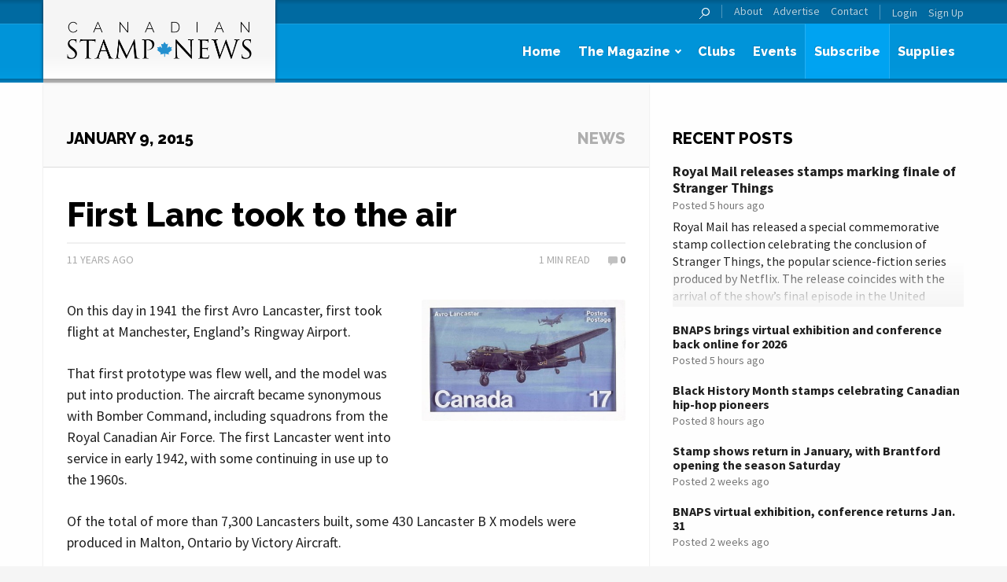

--- FILE ---
content_type: text/html; charset=UTF-8
request_url: https://canadianstampnews.com/first-lanc-took-air/
body_size: 13687
content:
<!DOCTYPE html>
<!--[if lt IE 7 ]><html lang="en-CA" class="no-js ie ie6 lte7 lte8 lte9"><![endif]-->
<!--[if IE 7 ]><html lang="en-CA" class="no-js ie ie7 lte7 lte8 lte9"><![endif]-->
<!--[if IE 8 ]><html lang="en-CA" class="no-js ie ie8 lte8 lte9 lt-ie9"><![endif]-->
<!--[if IE 9 ]><html lang="en-CA" class="no-js ie ie9 lte9"><![endif]-->
<!--[if (gt IE 9)|!(IE)]><!--><html lang="en-CA"><!--<![endif]-->

<head>
	<meta charset="UTF-8">
	<meta name="viewport" content="width=device-width, initial-scale=1.0">

	

	<!-- Favicons -->
	<link rel="shortcut icon" href="https://canadianstampnews.com/wp-content/themes/trajan-csn/img/favicon.ico?v=1.1">
	<link rel="apple-touch-icon" sizes="144x144" href="https://canadianstampnews.com/wp-content/themes/trajan-csn/img/favicon-144x144.png?v=1.1">
	<link rel="apple-touch-icon" sizes="114x114" href="https://canadianstampnews.com/wp-content/themes/trajan-csn/img/favicon-114x114.png?v=1.1">
	<link rel="apple-touch-icon" sizes="72x72" href="https://canadianstampnews.com/wp-content/themes/trajan-csn/img/favicon-72x72.png?v=1.1">
	<link rel="apple-touch-icon" sizes="57x57" href="https://canadianstampnews.com/wp-content/themes/trajan-csn/img/favicon-57x57.png?v=1.1">
	<link rel="apple-touch-icon" href="https://canadianstampnews.com/wp-content/themes/trajan-csn/img/favicon-57x57.png?v=1.1">
	<meta name='robots' content='index, follow, max-image-preview:large, max-snippet:-1, max-video-preview:-1' />
	<style>img:is([sizes="auto" i], [sizes^="auto," i]) { contain-intrinsic-size: 3000px 1500px }</style>
	
	<!-- This site is optimized with the Yoast SEO plugin v25.4 - https://yoast.com/wordpress/plugins/seo/ -->
	<title>First Lanc took to the air - Canadian Stamp News</title>
	<link rel="canonical" href="http://canadianstampnews.com/first-lanc-took-air/" />
	<meta property="og:locale" content="en_US" />
	<meta property="og:type" content="article" />
	<meta property="og:title" content="First Lanc took to the air - Canadian Stamp News" />
	<meta property="og:description" content="On this day in 1941 the first Avro Lancaster, first took flight at Manchester, England&#8217;s Ringway Airport. That first prototype was flew well, and the model was put into production. The aircraft became synonymous with Bomber Command, including squadrons from the Royal Canadian Air Force. The first Lancaster went into service in early 1942, with [&hellip;]" />
	<meta property="og:url" content="http://canadianstampnews.com/first-lanc-took-air/" />
	<meta property="og:site_name" content="Canadian Stamp News" />
	<meta property="article:publisher" content="https://www.facebook.com/pages/Canadian-Stamp-News/143199269038749?fref=ts" />
	<meta property="article:published_time" content="2015-01-09T11:11:53+00:00" />
	<meta property="article:modified_time" content="2016-12-28T18:36:27+00:00" />
	<meta property="og:image" content="http://canadianstampnews.com/wp-content/uploads/sites/3/2015/01/Avro_Lancaster_stamp._MIKAN_No._2264450.jpg" />
	<meta property="og:image:width" content="448" />
	<meta property="og:image:height" content="266" />
	<meta property="og:image:type" content="image/jpeg" />
	<meta name="author" content="Bret Evans" />
	<meta name="twitter:card" content="summary_large_image" />
	<meta name="twitter:creator" content="@trajanpublisher" />
	<meta name="twitter:site" content="@trajanpublisher" />
	<meta name="twitter:label1" content="Written by" />
	<meta name="twitter:data1" content="Bret Evans" />
	<meta name="twitter:label2" content="Est. reading time" />
	<meta name="twitter:data2" content="1 minute" />
	<script type="application/ld+json" class="yoast-schema-graph">{"@context":"https://schema.org","@graph":[{"@type":"WebPage","@id":"http://canadianstampnews.com/first-lanc-took-air/","url":"http://canadianstampnews.com/first-lanc-took-air/","name":"First Lanc took to the air - Canadian Stamp News","isPartOf":{"@id":"https://canadianstampnews.com/#website"},"primaryImageOfPage":{"@id":"http://canadianstampnews.com/first-lanc-took-air/#primaryimage"},"image":{"@id":"http://canadianstampnews.com/first-lanc-took-air/#primaryimage"},"thumbnailUrl":"https://canadianstampnews.com/wp-content/uploads/sites/3/2015/01/Avro_Lancaster_stamp._MIKAN_No._2264450.jpg","datePublished":"2015-01-09T11:11:53+00:00","dateModified":"2016-12-28T18:36:27+00:00","author":{"@id":"https://canadianstampnews.com/#/schema/person/16d07c7cc8bdad9c8252f0431f7f3485"},"breadcrumb":{"@id":"http://canadianstampnews.com/first-lanc-took-air/#breadcrumb"},"inLanguage":"en-CA","potentialAction":[{"@type":"ReadAction","target":["http://canadianstampnews.com/first-lanc-took-air/"]}]},{"@type":"ImageObject","inLanguage":"en-CA","@id":"http://canadianstampnews.com/first-lanc-took-air/#primaryimage","url":"https://canadianstampnews.com/wp-content/uploads/sites/3/2015/01/Avro_Lancaster_stamp._MIKAN_No._2264450.jpg","contentUrl":"https://canadianstampnews.com/wp-content/uploads/sites/3/2015/01/Avro_Lancaster_stamp._MIKAN_No._2264450.jpg","width":448,"height":266},{"@type":"BreadcrumbList","@id":"http://canadianstampnews.com/first-lanc-took-air/#breadcrumb","itemListElement":[{"@type":"ListItem","position":1,"name":"Home","item":"https://canadianstampnews.com/"},{"@type":"ListItem","position":2,"name":"News","item":"https://canadianstampnews.com/news/"},{"@type":"ListItem","position":3,"name":"First Lanc took to the air"}]},{"@type":"WebSite","@id":"https://canadianstampnews.com/#website","url":"https://canadianstampnews.com/","name":"Canadian Stamp News","description":"Canada&#039;s premier philatelic publication","potentialAction":[{"@type":"SearchAction","target":{"@type":"EntryPoint","urlTemplate":"https://canadianstampnews.com/?s={search_term_string}"},"query-input":{"@type":"PropertyValueSpecification","valueRequired":true,"valueName":"search_term_string"}}],"inLanguage":"en-CA"},{"@type":"Person","@id":"https://canadianstampnews.com/#/schema/person/16d07c7cc8bdad9c8252f0431f7f3485","name":"Bret Evans","image":{"@type":"ImageObject","inLanguage":"en-CA","@id":"https://canadianstampnews.com/#/schema/person/image/","url":"https://secure.gravatar.com/avatar/03020a2d5b93325ae08100c0d479a45a7a64a780330e68fb1cfa98fd80e82ae8?s=96&d=mm&r=g","contentUrl":"https://secure.gravatar.com/avatar/03020a2d5b93325ae08100c0d479a45a7a64a780330e68fb1cfa98fd80e82ae8?s=96&d=mm&r=g","caption":"Bret Evans"},"url":"https://canadianstampnews.com/author/bevans/"}]}</script>
	<!-- / Yoast SEO plugin. -->


<link rel='dns-prefetch' href='//translate.google.com' />
<link rel='dns-prefetch' href='//www.google.com' />
<link rel="alternate" type="application/rss+xml" title="Canadian Stamp News &raquo; Feed" href="https://canadianstampnews.com/feed/" />
<link rel="alternate" type="application/rss+xml" title="Canadian Stamp News &raquo; Comments Feed" href="https://canadianstampnews.com/comments/feed/" />
<link rel="alternate" type="application/rss+xml" title="Canadian Stamp News &raquo; First Lanc took to the air Comments Feed" href="https://canadianstampnews.com/first-lanc-took-air/feed/" />
<script type="text/javascript">
/* <![CDATA[ */
window._wpemojiSettings = {"baseUrl":"https:\/\/s.w.org\/images\/core\/emoji\/16.0.1\/72x72\/","ext":".png","svgUrl":"https:\/\/s.w.org\/images\/core\/emoji\/16.0.1\/svg\/","svgExt":".svg","source":{"concatemoji":"https:\/\/canadianstampnews.com\/wp-includes\/js\/wp-emoji-release.min.js?ver=db02a1db741d18b6a82e1f9495c16a3e"}};
/*! This file is auto-generated */
!function(s,n){var o,i,e;function c(e){try{var t={supportTests:e,timestamp:(new Date).valueOf()};sessionStorage.setItem(o,JSON.stringify(t))}catch(e){}}function p(e,t,n){e.clearRect(0,0,e.canvas.width,e.canvas.height),e.fillText(t,0,0);var t=new Uint32Array(e.getImageData(0,0,e.canvas.width,e.canvas.height).data),a=(e.clearRect(0,0,e.canvas.width,e.canvas.height),e.fillText(n,0,0),new Uint32Array(e.getImageData(0,0,e.canvas.width,e.canvas.height).data));return t.every(function(e,t){return e===a[t]})}function u(e,t){e.clearRect(0,0,e.canvas.width,e.canvas.height),e.fillText(t,0,0);for(var n=e.getImageData(16,16,1,1),a=0;a<n.data.length;a++)if(0!==n.data[a])return!1;return!0}function f(e,t,n,a){switch(t){case"flag":return n(e,"\ud83c\udff3\ufe0f\u200d\u26a7\ufe0f","\ud83c\udff3\ufe0f\u200b\u26a7\ufe0f")?!1:!n(e,"\ud83c\udde8\ud83c\uddf6","\ud83c\udde8\u200b\ud83c\uddf6")&&!n(e,"\ud83c\udff4\udb40\udc67\udb40\udc62\udb40\udc65\udb40\udc6e\udb40\udc67\udb40\udc7f","\ud83c\udff4\u200b\udb40\udc67\u200b\udb40\udc62\u200b\udb40\udc65\u200b\udb40\udc6e\u200b\udb40\udc67\u200b\udb40\udc7f");case"emoji":return!a(e,"\ud83e\udedf")}return!1}function g(e,t,n,a){var r="undefined"!=typeof WorkerGlobalScope&&self instanceof WorkerGlobalScope?new OffscreenCanvas(300,150):s.createElement("canvas"),o=r.getContext("2d",{willReadFrequently:!0}),i=(o.textBaseline="top",o.font="600 32px Arial",{});return e.forEach(function(e){i[e]=t(o,e,n,a)}),i}function t(e){var t=s.createElement("script");t.src=e,t.defer=!0,s.head.appendChild(t)}"undefined"!=typeof Promise&&(o="wpEmojiSettingsSupports",i=["flag","emoji"],n.supports={everything:!0,everythingExceptFlag:!0},e=new Promise(function(e){s.addEventListener("DOMContentLoaded",e,{once:!0})}),new Promise(function(t){var n=function(){try{var e=JSON.parse(sessionStorage.getItem(o));if("object"==typeof e&&"number"==typeof e.timestamp&&(new Date).valueOf()<e.timestamp+604800&&"object"==typeof e.supportTests)return e.supportTests}catch(e){}return null}();if(!n){if("undefined"!=typeof Worker&&"undefined"!=typeof OffscreenCanvas&&"undefined"!=typeof URL&&URL.createObjectURL&&"undefined"!=typeof Blob)try{var e="postMessage("+g.toString()+"("+[JSON.stringify(i),f.toString(),p.toString(),u.toString()].join(",")+"));",a=new Blob([e],{type:"text/javascript"}),r=new Worker(URL.createObjectURL(a),{name:"wpTestEmojiSupports"});return void(r.onmessage=function(e){c(n=e.data),r.terminate(),t(n)})}catch(e){}c(n=g(i,f,p,u))}t(n)}).then(function(e){for(var t in e)n.supports[t]=e[t],n.supports.everything=n.supports.everything&&n.supports[t],"flag"!==t&&(n.supports.everythingExceptFlag=n.supports.everythingExceptFlag&&n.supports[t]);n.supports.everythingExceptFlag=n.supports.everythingExceptFlag&&!n.supports.flag,n.DOMReady=!1,n.readyCallback=function(){n.DOMReady=!0}}).then(function(){return e}).then(function(){var e;n.supports.everything||(n.readyCallback(),(e=n.source||{}).concatemoji?t(e.concatemoji):e.wpemoji&&e.twemoji&&(t(e.twemoji),t(e.wpemoji)))}))}((window,document),window._wpemojiSettings);
/* ]]> */
</script>
<style id='wp-emoji-styles-inline-css' type='text/css'>

	img.wp-smiley, img.emoji {
		display: inline !important;
		border: none !important;
		box-shadow: none !important;
		height: 1em !important;
		width: 1em !important;
		margin: 0 0.07em !important;
		vertical-align: -0.1em !important;
		background: none !important;
		padding: 0 !important;
	}
</style>
<link rel='stylesheet' id='wp-block-library-css' href='https://canadianstampnews.com/wp-includes/css/dist/block-library/style.min.css?ver=db02a1db741d18b6a82e1f9495c16a3e' type='text/css' media='all' />
<style id='classic-theme-styles-inline-css' type='text/css'>
/*! This file is auto-generated */
.wp-block-button__link{color:#fff;background-color:#32373c;border-radius:9999px;box-shadow:none;text-decoration:none;padding:calc(.667em + 2px) calc(1.333em + 2px);font-size:1.125em}.wp-block-file__button{background:#32373c;color:#fff;text-decoration:none}
</style>
<style id='global-styles-inline-css' type='text/css'>
:root{--wp--preset--aspect-ratio--square: 1;--wp--preset--aspect-ratio--4-3: 4/3;--wp--preset--aspect-ratio--3-4: 3/4;--wp--preset--aspect-ratio--3-2: 3/2;--wp--preset--aspect-ratio--2-3: 2/3;--wp--preset--aspect-ratio--16-9: 16/9;--wp--preset--aspect-ratio--9-16: 9/16;--wp--preset--color--black: #000000;--wp--preset--color--cyan-bluish-gray: #abb8c3;--wp--preset--color--white: #ffffff;--wp--preset--color--pale-pink: #f78da7;--wp--preset--color--vivid-red: #cf2e2e;--wp--preset--color--luminous-vivid-orange: #ff6900;--wp--preset--color--luminous-vivid-amber: #fcb900;--wp--preset--color--light-green-cyan: #7bdcb5;--wp--preset--color--vivid-green-cyan: #00d084;--wp--preset--color--pale-cyan-blue: #8ed1fc;--wp--preset--color--vivid-cyan-blue: #0693e3;--wp--preset--color--vivid-purple: #9b51e0;--wp--preset--gradient--vivid-cyan-blue-to-vivid-purple: linear-gradient(135deg,rgba(6,147,227,1) 0%,rgb(155,81,224) 100%);--wp--preset--gradient--light-green-cyan-to-vivid-green-cyan: linear-gradient(135deg,rgb(122,220,180) 0%,rgb(0,208,130) 100%);--wp--preset--gradient--luminous-vivid-amber-to-luminous-vivid-orange: linear-gradient(135deg,rgba(252,185,0,1) 0%,rgba(255,105,0,1) 100%);--wp--preset--gradient--luminous-vivid-orange-to-vivid-red: linear-gradient(135deg,rgba(255,105,0,1) 0%,rgb(207,46,46) 100%);--wp--preset--gradient--very-light-gray-to-cyan-bluish-gray: linear-gradient(135deg,rgb(238,238,238) 0%,rgb(169,184,195) 100%);--wp--preset--gradient--cool-to-warm-spectrum: linear-gradient(135deg,rgb(74,234,220) 0%,rgb(151,120,209) 20%,rgb(207,42,186) 40%,rgb(238,44,130) 60%,rgb(251,105,98) 80%,rgb(254,248,76) 100%);--wp--preset--gradient--blush-light-purple: linear-gradient(135deg,rgb(255,206,236) 0%,rgb(152,150,240) 100%);--wp--preset--gradient--blush-bordeaux: linear-gradient(135deg,rgb(254,205,165) 0%,rgb(254,45,45) 50%,rgb(107,0,62) 100%);--wp--preset--gradient--luminous-dusk: linear-gradient(135deg,rgb(255,203,112) 0%,rgb(199,81,192) 50%,rgb(65,88,208) 100%);--wp--preset--gradient--pale-ocean: linear-gradient(135deg,rgb(255,245,203) 0%,rgb(182,227,212) 50%,rgb(51,167,181) 100%);--wp--preset--gradient--electric-grass: linear-gradient(135deg,rgb(202,248,128) 0%,rgb(113,206,126) 100%);--wp--preset--gradient--midnight: linear-gradient(135deg,rgb(2,3,129) 0%,rgb(40,116,252) 100%);--wp--preset--font-size--small: 13px;--wp--preset--font-size--medium: 20px;--wp--preset--font-size--large: 36px;--wp--preset--font-size--x-large: 42px;--wp--preset--spacing--20: 0.44rem;--wp--preset--spacing--30: 0.67rem;--wp--preset--spacing--40: 1rem;--wp--preset--spacing--50: 1.5rem;--wp--preset--spacing--60: 2.25rem;--wp--preset--spacing--70: 3.38rem;--wp--preset--spacing--80: 5.06rem;--wp--preset--shadow--natural: 6px 6px 9px rgba(0, 0, 0, 0.2);--wp--preset--shadow--deep: 12px 12px 50px rgba(0, 0, 0, 0.4);--wp--preset--shadow--sharp: 6px 6px 0px rgba(0, 0, 0, 0.2);--wp--preset--shadow--outlined: 6px 6px 0px -3px rgba(255, 255, 255, 1), 6px 6px rgba(0, 0, 0, 1);--wp--preset--shadow--crisp: 6px 6px 0px rgba(0, 0, 0, 1);}:where(.is-layout-flex){gap: 0.5em;}:where(.is-layout-grid){gap: 0.5em;}body .is-layout-flex{display: flex;}.is-layout-flex{flex-wrap: wrap;align-items: center;}.is-layout-flex > :is(*, div){margin: 0;}body .is-layout-grid{display: grid;}.is-layout-grid > :is(*, div){margin: 0;}:where(.wp-block-columns.is-layout-flex){gap: 2em;}:where(.wp-block-columns.is-layout-grid){gap: 2em;}:where(.wp-block-post-template.is-layout-flex){gap: 1.25em;}:where(.wp-block-post-template.is-layout-grid){gap: 1.25em;}.has-black-color{color: var(--wp--preset--color--black) !important;}.has-cyan-bluish-gray-color{color: var(--wp--preset--color--cyan-bluish-gray) !important;}.has-white-color{color: var(--wp--preset--color--white) !important;}.has-pale-pink-color{color: var(--wp--preset--color--pale-pink) !important;}.has-vivid-red-color{color: var(--wp--preset--color--vivid-red) !important;}.has-luminous-vivid-orange-color{color: var(--wp--preset--color--luminous-vivid-orange) !important;}.has-luminous-vivid-amber-color{color: var(--wp--preset--color--luminous-vivid-amber) !important;}.has-light-green-cyan-color{color: var(--wp--preset--color--light-green-cyan) !important;}.has-vivid-green-cyan-color{color: var(--wp--preset--color--vivid-green-cyan) !important;}.has-pale-cyan-blue-color{color: var(--wp--preset--color--pale-cyan-blue) !important;}.has-vivid-cyan-blue-color{color: var(--wp--preset--color--vivid-cyan-blue) !important;}.has-vivid-purple-color{color: var(--wp--preset--color--vivid-purple) !important;}.has-black-background-color{background-color: var(--wp--preset--color--black) !important;}.has-cyan-bluish-gray-background-color{background-color: var(--wp--preset--color--cyan-bluish-gray) !important;}.has-white-background-color{background-color: var(--wp--preset--color--white) !important;}.has-pale-pink-background-color{background-color: var(--wp--preset--color--pale-pink) !important;}.has-vivid-red-background-color{background-color: var(--wp--preset--color--vivid-red) !important;}.has-luminous-vivid-orange-background-color{background-color: var(--wp--preset--color--luminous-vivid-orange) !important;}.has-luminous-vivid-amber-background-color{background-color: var(--wp--preset--color--luminous-vivid-amber) !important;}.has-light-green-cyan-background-color{background-color: var(--wp--preset--color--light-green-cyan) !important;}.has-vivid-green-cyan-background-color{background-color: var(--wp--preset--color--vivid-green-cyan) !important;}.has-pale-cyan-blue-background-color{background-color: var(--wp--preset--color--pale-cyan-blue) !important;}.has-vivid-cyan-blue-background-color{background-color: var(--wp--preset--color--vivid-cyan-blue) !important;}.has-vivid-purple-background-color{background-color: var(--wp--preset--color--vivid-purple) !important;}.has-black-border-color{border-color: var(--wp--preset--color--black) !important;}.has-cyan-bluish-gray-border-color{border-color: var(--wp--preset--color--cyan-bluish-gray) !important;}.has-white-border-color{border-color: var(--wp--preset--color--white) !important;}.has-pale-pink-border-color{border-color: var(--wp--preset--color--pale-pink) !important;}.has-vivid-red-border-color{border-color: var(--wp--preset--color--vivid-red) !important;}.has-luminous-vivid-orange-border-color{border-color: var(--wp--preset--color--luminous-vivid-orange) !important;}.has-luminous-vivid-amber-border-color{border-color: var(--wp--preset--color--luminous-vivid-amber) !important;}.has-light-green-cyan-border-color{border-color: var(--wp--preset--color--light-green-cyan) !important;}.has-vivid-green-cyan-border-color{border-color: var(--wp--preset--color--vivid-green-cyan) !important;}.has-pale-cyan-blue-border-color{border-color: var(--wp--preset--color--pale-cyan-blue) !important;}.has-vivid-cyan-blue-border-color{border-color: var(--wp--preset--color--vivid-cyan-blue) !important;}.has-vivid-purple-border-color{border-color: var(--wp--preset--color--vivid-purple) !important;}.has-vivid-cyan-blue-to-vivid-purple-gradient-background{background: var(--wp--preset--gradient--vivid-cyan-blue-to-vivid-purple) !important;}.has-light-green-cyan-to-vivid-green-cyan-gradient-background{background: var(--wp--preset--gradient--light-green-cyan-to-vivid-green-cyan) !important;}.has-luminous-vivid-amber-to-luminous-vivid-orange-gradient-background{background: var(--wp--preset--gradient--luminous-vivid-amber-to-luminous-vivid-orange) !important;}.has-luminous-vivid-orange-to-vivid-red-gradient-background{background: var(--wp--preset--gradient--luminous-vivid-orange-to-vivid-red) !important;}.has-very-light-gray-to-cyan-bluish-gray-gradient-background{background: var(--wp--preset--gradient--very-light-gray-to-cyan-bluish-gray) !important;}.has-cool-to-warm-spectrum-gradient-background{background: var(--wp--preset--gradient--cool-to-warm-spectrum) !important;}.has-blush-light-purple-gradient-background{background: var(--wp--preset--gradient--blush-light-purple) !important;}.has-blush-bordeaux-gradient-background{background: var(--wp--preset--gradient--blush-bordeaux) !important;}.has-luminous-dusk-gradient-background{background: var(--wp--preset--gradient--luminous-dusk) !important;}.has-pale-ocean-gradient-background{background: var(--wp--preset--gradient--pale-ocean) !important;}.has-electric-grass-gradient-background{background: var(--wp--preset--gradient--electric-grass) !important;}.has-midnight-gradient-background{background: var(--wp--preset--gradient--midnight) !important;}.has-small-font-size{font-size: var(--wp--preset--font-size--small) !important;}.has-medium-font-size{font-size: var(--wp--preset--font-size--medium) !important;}.has-large-font-size{font-size: var(--wp--preset--font-size--large) !important;}.has-x-large-font-size{font-size: var(--wp--preset--font-size--x-large) !important;}
:where(.wp-block-post-template.is-layout-flex){gap: 1.25em;}:where(.wp-block-post-template.is-layout-grid){gap: 1.25em;}
:where(.wp-block-columns.is-layout-flex){gap: 2em;}:where(.wp-block-columns.is-layout-grid){gap: 2em;}
:root :where(.wp-block-pullquote){font-size: 1.5em;line-height: 1.6;}
</style>
<link rel='stylesheet' id='google-language-translator-css' href='https://canadianstampnews.com/wp-content/plugins/google-language-translator/css/style.css?ver=6.0.20' type='text/css' media='' />
<link rel='stylesheet' id='bbp-default-css' href='https://canadianstampnews.com/wp-content/plugins/bbpress/templates/default/css/bbpress.min.css?ver=2.6.14' type='text/css' media='all' />
<link rel='stylesheet' id='rfbwp-fontawesome-css' href='https://canadianstampnews.com/wp-content/plugins/responsive-flipbook/assets/fonts/font-awesome.css?ver=db02a1db741d18b6a82e1f9495c16a3e' type='text/css' media='all' />
<link rel='stylesheet' id='rfbwp-et_icons-css' href='https://canadianstampnews.com/wp-content/plugins/responsive-flipbook/assets/fonts/et-icons.css?ver=db02a1db741d18b6a82e1f9495c16a3e' type='text/css' media='all' />
<link rel='stylesheet' id='rfbwp-et_line-css' href='https://canadianstampnews.com/wp-content/plugins/responsive-flipbook/assets/fonts/et-line.css?ver=db02a1db741d18b6a82e1f9495c16a3e' type='text/css' media='all' />
<link rel='stylesheet' id='rfbwp-styles-css' href='https://canadianstampnews.com/wp-content/plugins/responsive-flipbook/assets/css/style.min.css?ver=db02a1db741d18b6a82e1f9495c16a3e' type='text/css' media='all' />
<link rel='stylesheet' id='normalize-css' href='https://canadianstampnews.com/wp-content/themes/trajan/css/normalize.css?ver=db02a1db741d18b6a82e1f9495c16a3e' type='text/css' media='all' />
<link rel='stylesheet' id='foundation-css' href='https://canadianstampnews.com/wp-content/themes/trajan/css/foundation-6.2.4.min.css?ver=db02a1db741d18b6a82e1f9495c16a3e' type='text/css' media='all' />
<link rel='stylesheet' id='fancybox-css' href='https://canadianstampnews.com/wp-content/themes/trajan/js/fancybox/jquery.fancybox.css?ver=db02a1db741d18b6a82e1f9495c16a3e' type='text/css' media='all' />
<link rel='stylesheet' id='select2-css' href='https://canadianstampnews.com/wp-content/themes/trajan/js/select2/select2.css?ver=db02a1db741d18b6a82e1f9495c16a3e' type='text/css' media='all' />
<link rel='stylesheet' id='parent-style-css' href='https://canadianstampnews.com/wp-content/themes/trajan/style.css?ver=db02a1db741d18b6a82e1f9495c16a3e' type='text/css' media='all' />
<link rel='stylesheet' id='style-css' href='https://canadianstampnews.com/wp-content/themes/trajan-csn/style.css?ver=db02a1db741d18b6a82e1f9495c16a3e' type='text/css' media='all' />
<link rel='stylesheet' id='motion-ui-css' href='https://canadianstampnews.com/wp-content/themes/trajan/css/motion-ui.css?ver=db02a1db741d18b6a82e1f9495c16a3e' type='text/css' media='all' />
<link rel='stylesheet' id='font_awesome-css' href='https://canadianstampnews.com/wp-content/themes/trajan/css/font-awesome.min.css?ver=db02a1db741d18b6a82e1f9495c16a3e' type='text/css' media='all' />
<link rel='stylesheet' id='dflip-icons-style-css' href='https://canadianstampnews.com/wp-content/plugins/dflip/assets/css/themify-icons.min.css?ver=1.4.31' type='text/css' media='all' />
<link rel='stylesheet' id='dflip-style-css' href='https://canadianstampnews.com/wp-content/plugins/dflip/assets/css/dflip.min.css?ver=1.4.31' type='text/css' media='all' />
<style id='akismet-widget-style-inline-css' type='text/css'>

			.a-stats {
				--akismet-color-mid-green: #357b49;
				--akismet-color-white: #fff;
				--akismet-color-light-grey: #f6f7f7;

				max-width: 350px;
				width: auto;
			}

			.a-stats * {
				all: unset;
				box-sizing: border-box;
			}

			.a-stats strong {
				font-weight: 600;
			}

			.a-stats a.a-stats__link,
			.a-stats a.a-stats__link:visited,
			.a-stats a.a-stats__link:active {
				background: var(--akismet-color-mid-green);
				border: none;
				box-shadow: none;
				border-radius: 8px;
				color: var(--akismet-color-white);
				cursor: pointer;
				display: block;
				font-family: -apple-system, BlinkMacSystemFont, 'Segoe UI', 'Roboto', 'Oxygen-Sans', 'Ubuntu', 'Cantarell', 'Helvetica Neue', sans-serif;
				font-weight: 500;
				padding: 12px;
				text-align: center;
				text-decoration: none;
				transition: all 0.2s ease;
			}

			/* Extra specificity to deal with TwentyTwentyOne focus style */
			.widget .a-stats a.a-stats__link:focus {
				background: var(--akismet-color-mid-green);
				color: var(--akismet-color-white);
				text-decoration: none;
			}

			.a-stats a.a-stats__link:hover {
				filter: brightness(110%);
				box-shadow: 0 4px 12px rgba(0, 0, 0, 0.06), 0 0 2px rgba(0, 0, 0, 0.16);
			}

			.a-stats .count {
				color: var(--akismet-color-white);
				display: block;
				font-size: 1.5em;
				line-height: 1.4;
				padding: 0 13px;
				white-space: nowrap;
			}
		
</style>
<script type="text/javascript" src="https://canadianstampnews.com/wp-content/themes/trajan/js/jquery-3.7.1.min.js?ver=3.2.1" id="jquery-js"></script>
<script type="text/javascript" id="ion-sound-js-extra">
/* <![CDATA[ */
var mpcthLocalize = {"soundsPath":"https:\/\/canadianstampnews.com\/wp-content\/plugins\/responsive-flipbook\/assets\/sounds\/","downloadPath":"https:\/\/canadianstampnews.com\/wp-content\/plugins\/responsive-flipbook\/includes\/download.php?file="};
/* ]]> */
</script>
<script type="text/javascript" src="https://canadianstampnews.com/wp-content/plugins/responsive-flipbook/assets/js/ion.sound.min.js?ver=db02a1db741d18b6a82e1f9495c16a3e" id="ion-sound-js"></script>
<script type="text/javascript" src="https://canadianstampnews.com/wp-content/plugins/responsive-flipbook/assets/js/jquery.doubletap.js?ver=db02a1db741d18b6a82e1f9495c16a3e" id="jquery-doubletab-js"></script>
<script type="text/javascript" id="ajax_params-js-extra">
/* <![CDATA[ */
var ajaxParams = {"url":"\/wp-admin\/admin-ajax.php","nonce":"1fec1e4196"};
/* ]]> */
</script>
<script type="text/javascript" src="https://canadianstampnews.com/wp-content/themes/trajan/js/modernizr.js?ver=2.6.2" id="modernizr-js"></script>
<script type="text/javascript" src="https://canadianstampnews.com/wp-content/themes/trajan/js/motion-ui.js?ver=db02a1db741d18b6a82e1f9495c16a3e" id="motionui-js"></script>
<script type="text/javascript" src="https://www.google.com/recaptcha/api.js?ver=db02a1db741d18b6a82e1f9495c16a3e" id="recaptcha-js"></script>
<link rel="https://api.w.org/" href="https://canadianstampnews.com/wp-json/" /><link rel="alternate" title="JSON" type="application/json" href="https://canadianstampnews.com/wp-json/wp/v2/posts/5770" /><link rel="EditURI" type="application/rsd+xml" title="RSD" href="https://canadianstampnews.com/xmlrpc.php?rsd" />

<link rel='shortlink' href='https://canadianstampnews.com/?p=5770' />
<link rel="alternate" title="oEmbed (JSON)" type="application/json+oembed" href="https://canadianstampnews.com/wp-json/oembed/1.0/embed?url=https%3A%2F%2Fcanadianstampnews.com%2Ffirst-lanc-took-air%2F" />
<link rel="alternate" title="oEmbed (XML)" type="text/xml+oembed" href="https://canadianstampnews.com/wp-json/oembed/1.0/embed?url=https%3A%2F%2Fcanadianstampnews.com%2Ffirst-lanc-took-air%2F&#038;format=xml" />
<style>#google_language_translator a{display:none!important;}div.skiptranslate.goog-te-gadget{display:inline!important;}.goog-te-gadget{color:transparent!important;}.goog-te-gadget{font-size:0px!important;}.goog-branding{display:none;}.goog-tooltip{display: none!important;}.goog-tooltip:hover{display: none!important;}.goog-text-highlight{background-color:transparent!important;border:none!important;box-shadow:none!important;}#flags{display:none;}div.skiptranslate{display:none!important;}body{top:0px!important;}#goog-gt-{display:none!important;}font font{background-color:transparent!important;box-shadow:none!important;position:initial!important;}</style><!--[if lt IE 9]><script>var rfbwp_ie_8 = true;</script><![endif]--><script data-cfasync="false"> var dFlipLocation = "https://canadianstampnews.com/wp-content/plugins/dflip/assets/"; var dFlipWPGlobal = {"text":{"toggleSound":"Turn on\/off Sound","toggleThumbnails":"Toggle Thumbnails","toggleOutline":"Toggle Outline\/Bookmark","previousPage":"Previous Page","nextPage":"Next Page","toggleFullscreen":"Toggle Fullscreen","zoomIn":"Zoom In","zoomOut":"Zoom Out","toggleHelp":"Toggle Help","singlePageMode":"Single Page Mode","doublePageMode":"Double Page Mode","downloadPDFFile":"Download PDF File","gotoFirstPage":"Goto First Page","gotoLastPage":"Goto Last Page","share":"Share"},"moreControls":",pageMode,startPage,endPage,sound","hideControls":"share,download","scrollWheel":"true","backgroundColor":"#777","backgroundImage":"","height":"100%","paddingLeft":"20","paddingRight":"20","duration":"800","soundEnable":"true","enableDownload":"false","webgl":"true","hard":"none","maxTextureSize":"1600","rangeChunkSize":"524288","zoomRatio":"1.5","stiffness":"3","singlePageMode":"0","autoPlay":"false","autoPlayDuration":"5000","autoPlayStart":"false"};</script>		<style type="text/css" id="wp-custom-css">
			.hideform {
	display:none;
}		</style>
		
</head>

<body class="wp-singular post-template-default single single-post postid-5770 single-format-standard wp-theme-trajan wp-child-theme-trajan-csn cat-otd">
	<div class="off-canvas-wrapper">
		<div class="off-canvas-wrapper-inner" data-off-canvas-wrapper>

			<!-- Off Canvas Menu -->
			<aside id="offcanvas-primary-nav" class="right-off-canvas-menu off-canvas position-right" data-off-canvas data-position="right">
				<nav id="nav-offcanvas">
					<form class="searchform" action="https://canadianstampnews.com" method="get">
						<input type="text" class="s" name="s" placeholder="Search">
						<input type="submit" class="searchsubmit" value="Search">
					</form>
					<div class="primary">
						<ul id="menu-navigation-primary" class="menu"><li id="menu-item-699" class="menu-item menu-item-type-post_type menu-item-object-page menu-item-home menu-item-699"><a href="https://canadianstampnews.com/">Home</a></li>
<li id="menu-item-800" class="menu-item menu-item-type-custom menu-item-object-custom menu-item-has-children menu-item-800"><a href="https://canadianstampnews.com/the-magazine/in-this-issue/">The Magazine</a>
<ul class="sub-menu">
	<li id="menu-item-801" class="menu-item menu-item-type-post_type menu-item-object-page menu-item-801"><a href="https://canadianstampnews.com/the-magazine/in-this-issue/">In This Issue</a></li>
	<li id="menu-item-802" class="menu-item menu-item-type-post_type menu-item-object-page menu-item-802"><a href="https://canadianstampnews.com/the-magazine/past-issues/">Past Issues</a></li>
</ul>
</li>
<li id="menu-item-4678" class="menu-item menu-item-type-post_type menu-item-object-page menu-item-4678"><a href="https://canadianstampnews.com/collecting/stamp-clubs/">Clubs</a></li>
<li id="menu-item-810" class="menu-item menu-item-type-post_type menu-item-object-page menu-item-810"><a href="https://canadianstampnews.com/events/">Events</a></li>
<li id="menu-item-4014" class="special menu-item menu-item-type-post_type menu-item-object-page menu-item-4014"><a href="https://canadianstampnews.com/the-magazine/subscribe/">Subscribe</a></li>
<li id="menu-item-77119" class="menu-item menu-item-type-custom menu-item-object-custom menu-item-77119"><a target="_blank" href="https://coinstampsupplies.com/">Supplies</a></li>
</ul>					</div>
					<div class="secondary">
						<ul>
							<li><a class="notranslate flag en united-states" title="English" data-lang="English">English</a></li>
							<li><a class="notranslate flag fr French" title="French" data-lang="French">Fran&ccedil;ais</a></li>
														<li class="widget-google-translator"><div id="google_language_translator" class="default-language-en"></div></li>
						</ul>
						<ul id="menu-navigation-secondary" class="menu"><li id="menu-item-813" class="menu-item menu-item-type-post_type menu-item-object-page menu-item-813"><a href="https://canadianstampnews.com/the-magazine/magazine/">About</a></li>
<li id="menu-item-814" class="menu-item menu-item-type-post_type menu-item-object-page menu-item-814"><a href="https://canadianstampnews.com/the-magazine/advertise/">Advertise</a></li>
<li id="menu-item-817" class="menu-item menu-item-type-post_type menu-item-object-page menu-item-817"><a href="https://canadianstampnews.com/contact/">Contact</a></li>
</ul>						<ul class="menu-my-account"><li><a href="https://canadianstampnews.com/login/?from=https://canadianstampnews.com/first-lanc-took-air/">Login</a></li><li><a href="https://canadianstampnews.com/login/">Sign Up</a></li></ul>					</div>
				</nav>
			</aside>

			<div class="off-canvas-content" data-off-canvas-content>
				<!-- Header -->
				<header id="header">
					<section class="secondary">
						<div class="row">
							<div class="small-12 columns">

								<!-- Secondary Navigation -->
								<nav id="nav-sec">
									<ul>
										<li class="top-bar-search">
											<a class="search-btn"><img src="https://canadianstampnews.com/wp-content/themes/trajan/img/icon-search-small.png"></a>
											<form action="https://canadianstampnews.com" class="searchform" id="menu-searchform" method="get" role="search">
												<input type="text" id="s" name="s" value="" placeholder="Search">
												<input type="submit" value="Go" id="searchsubmit">
											</form>
										</li>
									</ul>

									
									<ul id="menu-navigation-secondary" class="menu"><li id="menu-item-813" class="menu-item menu-item-type-post_type menu-item-object-page menu-item-813"><a href="https://canadianstampnews.com/the-magazine/magazine/">About</a></li>
<li id="menu-item-814" class="menu-item menu-item-type-post_type menu-item-object-page menu-item-814"><a href="https://canadianstampnews.com/the-magazine/advertise/">Advertise</a></li>
<li id="menu-item-817" class="menu-item menu-item-type-post_type menu-item-object-page menu-item-817"><a href="https://canadianstampnews.com/contact/">Contact</a></li>
</ul>
									<ul class="menu-my-account"><li><a href="https://canadianstampnews.com/login/?from=https://canadianstampnews.com/first-lanc-took-air/">Login</a></li><li><a href="https://canadianstampnews.com/login/">Sign Up</a></li></ul>								</nav>

							</div>
						</div><!-- .row -->
					</section>
					<section class="primary">
						<div class="row">
							<div class="small-12 columns">

								<!-- Logo -->
																	<div id="logo">
																		<a href="https://canadianstampnews.com">
																						<img src="https://canadianstampnews.com/wp-content/uploads/sites/3/2014/07/csn-logo-01.png" alt="Canadian Stamp News" />
										</a>
																	</div>
								
								<!-- Primary Navigation -->
								<nav id="nav">
									<div class="nav-toggle" data-toggle="offcanvas-primary-nav">Menu</div>
									<ul id="menu-navigation-primary" class="menu"><li id="menu-item-699" class="menu-item menu-item-type-post_type menu-item-object-page menu-item-home menu-item-699"><a href="https://canadianstampnews.com/">Home</a></li>
<li id="menu-item-800" class="menu-item menu-item-type-custom menu-item-object-custom menu-item-has-children menu-item-800"><a href="https://canadianstampnews.com/the-magazine/in-this-issue/">The Magazine</a>
<ul class="sub-menu">
	<li id="menu-item-801" class="menu-item menu-item-type-post_type menu-item-object-page menu-item-801"><a href="https://canadianstampnews.com/the-magazine/in-this-issue/">In This Issue</a></li>
	<li id="menu-item-802" class="menu-item menu-item-type-post_type menu-item-object-page menu-item-802"><a href="https://canadianstampnews.com/the-magazine/past-issues/">Past Issues</a></li>
</ul>
</li>
<li id="menu-item-4678" class="menu-item menu-item-type-post_type menu-item-object-page menu-item-4678"><a href="https://canadianstampnews.com/collecting/stamp-clubs/">Clubs</a></li>
<li id="menu-item-810" class="menu-item menu-item-type-post_type menu-item-object-page menu-item-810"><a href="https://canadianstampnews.com/events/">Events</a></li>
<li id="menu-item-4014" class="special menu-item menu-item-type-post_type menu-item-object-page menu-item-4014"><a href="https://canadianstampnews.com/the-magazine/subscribe/">Subscribe</a></li>
<li id="menu-item-77119" class="menu-item menu-item-type-custom menu-item-object-custom menu-item-77119"><a target="_blank" href="https://coinstampsupplies.com/">Supplies</a></li>
</ul>								</nav>

							</div>
						</div><!-- .row -->
					</section>
				</header>

				<section id="content">
<div class="row">
	<div class="medium-8 columns">
	
		<header class="nearground page-header">
			<h3 class="page-parent h5">News</h2>
			<h2 class="page-title h5">January 9, 2015</h1>
		</header>

		<section class="foreground">
						
				<article id="post-5770" class="post-5770 post type-post status-publish format-standard has-post-thumbnail hentry category-otd cat-otd">
					<h1 class="entry-title">First Lanc took to the air</h1>
					
					<div class="entry-meta">
						<div class="meta-left">
																					
														<div class="meta-author">
								<span>By</span> <a href="https://canadianstampnews.com/author/bevans/" rel="author">Bret Evans</a>
							</div>
							
							<time class="meta-date" datetime="2015-01-09 07:11" title="Jan 9, 2015 @ 7:11am">11 years ago</time>
						</div>
						<div class="meta-right right">
							<div class="meta-length">
								<span class="length-count">1</span> min read							</div>
							<div class="meta-comments"><a href="https://canadianstampnews.com/first-lanc-took-air/#respond">0</a></div>
						</div>
					</div>

					
											<div class="single-featured-image">
																						<a href="https://canadianstampnews.com/first-lanc-took-air/" class="entry-thumbnail"><img src="https://canadianstampnews.com/wp-content/uploads/sites/3/2015/01/Avro_Lancaster_stamp._MIKAN_No._2264450.jpg" alt=""></a>
													</div>
						

					<div class="entry-content">
						<p>On this day in 1941 the first Avro Lancaster, first took flight at Manchester, England&#8217;s Ringway Airport.</p>
<p>That first prototype was flew well, and the model was put into production. The aircraft became synonymous with Bomber Command, including squadrons from the Royal Canadian Air Force. The first Lancaster went into service in early 1942, with some continuing in use up to the 1960s.</p>
<p>Of the total of more than 7,300 Lancasters built, some 430 Lancaster B X models were produced in Malton, Ontario by Victory Aircraft.</p>
<p>Today only two are airworthy, on in Great Britain, and one based at the Canadian Warplane Heritage Museum in Hamilton, Ontario.</p>
<p>Canada Post honoured the aircraft on a 17-cent postage stamp issued in 1980.</p>
					</div><!-- .entry-content -->
					
					<div class="entry-sharing">
											</div>
					
																
				</article><!-- #post-## -->
				
				<section id="comments">
	<div id="respond" class="comment-respond">
		<h3 id="reply-title" class="comment-reply-title">Leave a Reply <small><a rel="nofollow" id="cancel-comment-reply-link" href="/first-lanc-took-air/#respond" style="display:none;">Cancel reply</a></small></h3><p class="must-log-in">You must be <a href="https://canadianstampnews.com/wp-login.php?redirect_to=https%3A%2F%2Fcanadianstampnews.com%2Ffirst-lanc-took-air%2F">logged in</a> to post a comment.</p>	</div><!-- #respond -->
	</section>			
					</section>
	
	</div>
	<div class="medium-4 columns">
	
		<div id="sidebar">
			
<!-- News Sidebar -->
	<div id="widgets-news" class="widget-area" role="complementary">
		<ul class="xoxo">
							<li id="vx_widget_recent_posts-3" class="widget-container widget_recentposts">				<div id="widget-vx-recent-posts">
					<h3 class="widget-title">Recent Posts</h3>
																						<ul>
																															<li>
									<a href="http://canadianstampnews.com/royal-mail-releases-stamps-marking-finale-of-stranger-things/">Royal Mail releases stamps marking finale of Stranger Things</a>
									<time class="meta-date" datetime="2026-01-21 11:36" title="Jan 21, 2026 @ 11:36am">Posted 5 hours ago</time>
									<p>Royal Mail has released a special commemorative stamp collection celebrating the conclusion of Stranger Things, the popular science-fiction series produced by Netflix. The release coincides with the arrival of the show’s final episode in the United Kingdom on New Year’s Day, bringing to a close a series that debuted in 2016 and grew into a [&hellip;]</p>
								</li>
								
																															<li>
									<a href="http://canadianstampnews.com/bnaps-brings-virtual-exhibition-and-conference-back-online-for-2026/">BNAPS brings virtual exhibition and conference back online for 2026</a>
									<time class="meta-date" datetime="2026-01-21 11:30" title="Jan 21, 2026 @ 11:30am">Posted 5 hours ago</time>
																	</li>
								
																															<li>
									<a href="http://canadianstampnews.com/black-history-month-stamps-celebrating-canadian-hip-hop-pioneers/">Black History Month stamps celebrating Canadian hip-hop pioneers</a>
									<time class="meta-date" datetime="2026-01-21 08:30" title="Jan 21, 2026 @ 8:30am">Posted 8 hours ago</time>
																	</li>
								
																															<li>
									<a href="http://canadianstampnews.com/january-stamp-shows-return-across-canada/">Stamp shows return in January, with Brantford opening the season Saturday</a>
									<time class="meta-date" datetime="2026-01-08 09:55" title="Jan 8, 2026 @ 9:55am">Posted 2 weeks ago</time>
																	</li>
								
																							<span id="more-recentposts" class="show-for-xlarge">								<li>
									<a href="http://canadianstampnews.com/bnaps-virtual-exhibition-conference-return-jan-31/">BNAPS virtual exhibition, conference returns Jan. 31</a>
									<time class="meta-date" datetime="2026-01-06 16:34" title="Jan 6, 2026 @ 4:34pm">Posted 2 weeks ago</time>
																	</li>
								
																															<li>
									<a href="http://canadianstampnews.com/garden-city-postal-history-auction-this-saturday/">Garden City postal history auction this Saturday</a>
									<time class="meta-date" datetime="2026-01-05 13:27" title="Jan 5, 2026 @ 1:27pm">Posted 2 weeks ago</time>
																	</li>
								
																															<li>
									<a href="http://canadianstampnews.com/vgg-captures-international-pts-award/">Greene Foundation earns international ‘People’s Choice’ honour at PTS Awards</a>
									<time class="meta-date" datetime="2026-01-05 10:23" title="Jan 5, 2026 @ 10:23am">Posted 2 weeks ago</time>
																	</li>
								
																															<li>
									<a href="http://canadianstampnews.com/exhibit-judging-faces-ongoing-strain/">Exhibit judging faces ongoing strain</a>
									<time class="meta-date" datetime="2025-12-23 11:30" title="Dec 23, 2025 @ 11:30am">Posted 4 weeks ago</time>
																	</li>
								</span><!-- #more-recentposts -->
													</ul>
						<div class="show-more hide-for-xlarge" data-more="more-recentposts">Show More</div>
														</div>
				</li>			<li id="categories-2" class="widget-container widget_categories"><h3 class="widget-title">Categories</h3>
			<ul>
					<li class="cat-item cat-item-3"><a href="https://canadianstampnews.com/category/editorial/">Editorial</a>
</li>
	<li class="cat-item cat-item-113"><a href="https://canadianstampnews.com/category/editorial/otd/">On Today&#039;s Date</a>
</li>
	<li class="cat-item cat-item-219"><a href="https://canadianstampnews.com/category/editorial/opinion/">Opinion</a>
</li>
	<li class="cat-item cat-item-2"><a href="https://canadianstampnews.com/category/top-story/">Top Story</a>
</li>
	<li class="cat-item cat-item-1"><a href="https://canadianstampnews.com/category/uncategorized/">Uncategorized</a>
</li>
			</ul>

			</li><li id="archives-2" class="widget-container widget_archive"><h3 class="widget-title">Archives</h3>
			<ul>
					<li><a href='https://canadianstampnews.com/2026/01/'>January 2026</a></li>
	<li><a href='https://canadianstampnews.com/2025/12/'>December 2025</a></li>
	<li><a href='https://canadianstampnews.com/2025/11/'>November 2025</a></li>
	<li><a href='https://canadianstampnews.com/2025/10/'>October 2025</a></li>
	<li><a href='https://canadianstampnews.com/2025/09/'>September 2025</a></li>
	<li><a href='https://canadianstampnews.com/2025/08/'>August 2025</a></li>
	<li><a href='https://canadianstampnews.com/2025/07/'>July 2025</a></li>
	<li><a href='https://canadianstampnews.com/2025/06/'>June 2025</a></li>
	<li><a href='https://canadianstampnews.com/2025/05/'>May 2025</a></li>
	<li><a href='https://canadianstampnews.com/2025/04/'>April 2025</a></li>
	<li><a href='https://canadianstampnews.com/2025/03/'>March 2025</a></li>
	<li><a href='https://canadianstampnews.com/2025/02/'>February 2025</a></li>
	<li><a href='https://canadianstampnews.com/2025/01/'>January 2025</a></li>
	<li><a href='https://canadianstampnews.com/2024/12/'>December 2024</a></li>
	<li><a href='https://canadianstampnews.com/2024/11/'>November 2024</a></li>
	<li><a href='https://canadianstampnews.com/2024/10/'>October 2024</a></li>
	<li><a href='https://canadianstampnews.com/2024/09/'>September 2024</a></li>
	<li><a href='https://canadianstampnews.com/2024/08/'>August 2024</a></li>
	<li><a href='https://canadianstampnews.com/2024/07/'>July 2024</a></li>
	<li><a href='https://canadianstampnews.com/2024/06/'>June 2024</a></li>
	<li><a href='https://canadianstampnews.com/2024/05/'>May 2024</a></li>
	<li><a href='https://canadianstampnews.com/2024/04/'>April 2024</a></li>
	<li><a href='https://canadianstampnews.com/2024/03/'>March 2024</a></li>
	<li><a href='https://canadianstampnews.com/2024/02/'>February 2024</a></li>
	<li><a href='https://canadianstampnews.com/2024/01/'>January 2024</a></li>
	<li><a href='https://canadianstampnews.com/2023/12/'>December 2023</a></li>
	<li><a href='https://canadianstampnews.com/2023/11/'>November 2023</a></li>
	<li><a href='https://canadianstampnews.com/2023/10/'>October 2023</a></li>
	<li><a href='https://canadianstampnews.com/2023/09/'>September 2023</a></li>
	<li><a href='https://canadianstampnews.com/2023/08/'>August 2023</a></li>
	<li><a href='https://canadianstampnews.com/2023/07/'>July 2023</a></li>
	<li><a href='https://canadianstampnews.com/2023/06/'>June 2023</a></li>
	<li><a href='https://canadianstampnews.com/2023/05/'>May 2023</a></li>
	<li><a href='https://canadianstampnews.com/2023/04/'>April 2023</a></li>
	<li><a href='https://canadianstampnews.com/2023/03/'>March 2023</a></li>
	<li><a href='https://canadianstampnews.com/2023/02/'>February 2023</a></li>
	<li><a href='https://canadianstampnews.com/2023/01/'>January 2023</a></li>
	<li><a href='https://canadianstampnews.com/2022/12/'>December 2022</a></li>
	<li><a href='https://canadianstampnews.com/2022/11/'>November 2022</a></li>
	<li><a href='https://canadianstampnews.com/2022/10/'>October 2022</a></li>
	<li><a href='https://canadianstampnews.com/2022/09/'>September 2022</a></li>
	<li><a href='https://canadianstampnews.com/2022/08/'>August 2022</a></li>
	<li><a href='https://canadianstampnews.com/2022/07/'>July 2022</a></li>
	<li><a href='https://canadianstampnews.com/2022/06/'>June 2022</a></li>
	<li><a href='https://canadianstampnews.com/2022/05/'>May 2022</a></li>
	<li><a href='https://canadianstampnews.com/2022/04/'>April 2022</a></li>
	<li><a href='https://canadianstampnews.com/2022/03/'>March 2022</a></li>
	<li><a href='https://canadianstampnews.com/2022/02/'>February 2022</a></li>
	<li><a href='https://canadianstampnews.com/2022/01/'>January 2022</a></li>
	<li><a href='https://canadianstampnews.com/2021/12/'>December 2021</a></li>
	<li><a href='https://canadianstampnews.com/2021/11/'>November 2021</a></li>
	<li><a href='https://canadianstampnews.com/2021/10/'>October 2021</a></li>
	<li><a href='https://canadianstampnews.com/2021/09/'>September 2021</a></li>
	<li><a href='https://canadianstampnews.com/2021/08/'>August 2021</a></li>
	<li><a href='https://canadianstampnews.com/2021/07/'>July 2021</a></li>
	<li><a href='https://canadianstampnews.com/2021/06/'>June 2021</a></li>
	<li><a href='https://canadianstampnews.com/2021/05/'>May 2021</a></li>
	<li><a href='https://canadianstampnews.com/2021/04/'>April 2021</a></li>
	<li><a href='https://canadianstampnews.com/2021/03/'>March 2021</a></li>
	<li><a href='https://canadianstampnews.com/2021/02/'>February 2021</a></li>
	<li><a href='https://canadianstampnews.com/2021/01/'>January 2021</a></li>
	<li><a href='https://canadianstampnews.com/2020/12/'>December 2020</a></li>
	<li><a href='https://canadianstampnews.com/2020/11/'>November 2020</a></li>
	<li><a href='https://canadianstampnews.com/2020/10/'>October 2020</a></li>
	<li><a href='https://canadianstampnews.com/2020/09/'>September 2020</a></li>
	<li><a href='https://canadianstampnews.com/2020/08/'>August 2020</a></li>
	<li><a href='https://canadianstampnews.com/2020/07/'>July 2020</a></li>
	<li><a href='https://canadianstampnews.com/2020/06/'>June 2020</a></li>
	<li><a href='https://canadianstampnews.com/2020/05/'>May 2020</a></li>
	<li><a href='https://canadianstampnews.com/2020/04/'>April 2020</a></li>
	<li><a href='https://canadianstampnews.com/2020/03/'>March 2020</a></li>
	<li><a href='https://canadianstampnews.com/2020/02/'>February 2020</a></li>
	<li><a href='https://canadianstampnews.com/2020/01/'>January 2020</a></li>
	<li><a href='https://canadianstampnews.com/2019/12/'>December 2019</a></li>
	<li><a href='https://canadianstampnews.com/2019/11/'>November 2019</a></li>
	<li><a href='https://canadianstampnews.com/2019/10/'>October 2019</a></li>
	<li><a href='https://canadianstampnews.com/2019/09/'>September 2019</a></li>
	<li><a href='https://canadianstampnews.com/2019/08/'>August 2019</a></li>
	<li><a href='https://canadianstampnews.com/2019/07/'>July 2019</a></li>
	<li><a href='https://canadianstampnews.com/2019/06/'>June 2019</a></li>
	<li><a href='https://canadianstampnews.com/2019/05/'>May 2019</a></li>
	<li><a href='https://canadianstampnews.com/2019/04/'>April 2019</a></li>
	<li><a href='https://canadianstampnews.com/2019/03/'>March 2019</a></li>
	<li><a href='https://canadianstampnews.com/2019/02/'>February 2019</a></li>
	<li><a href='https://canadianstampnews.com/2019/01/'>January 2019</a></li>
	<li><a href='https://canadianstampnews.com/2018/12/'>December 2018</a></li>
	<li><a href='https://canadianstampnews.com/2018/11/'>November 2018</a></li>
	<li><a href='https://canadianstampnews.com/2018/10/'>October 2018</a></li>
	<li><a href='https://canadianstampnews.com/2018/09/'>September 2018</a></li>
	<li><a href='https://canadianstampnews.com/2018/08/'>August 2018</a></li>
	<li><a href='https://canadianstampnews.com/2018/07/'>July 2018</a></li>
	<li><a href='https://canadianstampnews.com/2018/06/'>June 2018</a></li>
	<li><a href='https://canadianstampnews.com/2018/05/'>May 2018</a></li>
	<li><a href='https://canadianstampnews.com/2018/04/'>April 2018</a></li>
	<li><a href='https://canadianstampnews.com/2018/03/'>March 2018</a></li>
	<li><a href='https://canadianstampnews.com/2018/02/'>February 2018</a></li>
	<li><a href='https://canadianstampnews.com/2018/01/'>January 2018</a></li>
	<li><a href='https://canadianstampnews.com/2017/12/'>December 2017</a></li>
	<li><a href='https://canadianstampnews.com/2017/11/'>November 2017</a></li>
	<li><a href='https://canadianstampnews.com/2017/10/'>October 2017</a></li>
	<li><a href='https://canadianstampnews.com/2017/09/'>September 2017</a></li>
	<li><a href='https://canadianstampnews.com/2017/08/'>August 2017</a></li>
	<li><a href='https://canadianstampnews.com/2017/07/'>July 2017</a></li>
	<li><a href='https://canadianstampnews.com/2017/06/'>June 2017</a></li>
	<li><a href='https://canadianstampnews.com/2017/05/'>May 2017</a></li>
	<li><a href='https://canadianstampnews.com/2017/04/'>April 2017</a></li>
	<li><a href='https://canadianstampnews.com/2017/03/'>March 2017</a></li>
	<li><a href='https://canadianstampnews.com/2017/02/'>February 2017</a></li>
	<li><a href='https://canadianstampnews.com/2017/01/'>January 2017</a></li>
	<li><a href='https://canadianstampnews.com/2016/12/'>December 2016</a></li>
	<li><a href='https://canadianstampnews.com/2016/11/'>November 2016</a></li>
	<li><a href='https://canadianstampnews.com/2016/10/'>October 2016</a></li>
	<li><a href='https://canadianstampnews.com/2016/09/'>September 2016</a></li>
	<li><a href='https://canadianstampnews.com/2016/08/'>August 2016</a></li>
	<li><a href='https://canadianstampnews.com/2016/07/'>July 2016</a></li>
	<li><a href='https://canadianstampnews.com/2016/06/'>June 2016</a></li>
	<li><a href='https://canadianstampnews.com/2016/05/'>May 2016</a></li>
	<li><a href='https://canadianstampnews.com/2016/04/'>April 2016</a></li>
	<li><a href='https://canadianstampnews.com/2016/03/'>March 2016</a></li>
	<li><a href='https://canadianstampnews.com/2016/02/'>February 2016</a></li>
	<li><a href='https://canadianstampnews.com/2016/01/'>January 2016</a></li>
	<li><a href='https://canadianstampnews.com/2015/12/'>December 2015</a></li>
	<li><a href='https://canadianstampnews.com/2015/11/'>November 2015</a></li>
	<li><a href='https://canadianstampnews.com/2015/10/'>October 2015</a></li>
	<li><a href='https://canadianstampnews.com/2015/09/'>September 2015</a></li>
	<li><a href='https://canadianstampnews.com/2015/08/'>August 2015</a></li>
	<li><a href='https://canadianstampnews.com/2015/07/'>July 2015</a></li>
	<li><a href='https://canadianstampnews.com/2015/06/'>June 2015</a></li>
	<li><a href='https://canadianstampnews.com/2015/05/'>May 2015</a></li>
	<li><a href='https://canadianstampnews.com/2015/04/'>April 2015</a></li>
	<li><a href='https://canadianstampnews.com/2015/03/'>March 2015</a></li>
	<li><a href='https://canadianstampnews.com/2015/02/'>February 2015</a></li>
	<li><a href='https://canadianstampnews.com/2015/01/'>January 2015</a></li>
	<li><a href='https://canadianstampnews.com/2014/12/'>December 2014</a></li>
	<li><a href='https://canadianstampnews.com/2014/11/'>November 2014</a></li>
	<li><a href='https://canadianstampnews.com/2014/10/'>October 2014</a></li>
	<li><a href='https://canadianstampnews.com/2014/09/'>September 2014</a></li>
	<li><a href='https://canadianstampnews.com/2014/08/'>August 2014</a></li>
	<li><a href='https://canadianstampnews.com/2014/07/'>July 2014</a></li>
	<li><a href='https://canadianstampnews.com/2013/08/'>August 2013</a></li>
			</ul>

			</li><li id="tag_cloud-2" class="widget-container widget_tag_cloud"><h3 class="widget-title">Tags</h3><div class="tagcloud"><a href="https://canadianstampnews.com/tag/100th-anniversary/" class="tag-cloud-link tag-link-17 tag-link-position-1" style="font-size: 10.507462686567pt;" aria-label="100th anniversary (3 items)">100th anniversary</a>
<a href="https://canadianstampnews.com/tag/british-guiana/" class="tag-cloud-link tag-link-7 tag-link-position-2" style="font-size: 12.597014925373pt;" aria-label="British Guiana (4 items)">British Guiana</a>
<a href="https://canadianstampnews.com/tag/canada-post/" class="tag-cloud-link tag-link-14 tag-link-position-3" style="font-size: 22pt;" aria-label="Canada Post (13 items)">Canada Post</a>
<a href="https://canadianstampnews.com/tag/covers/" class="tag-cloud-link tag-link-13 tag-link-position-4" style="font-size: 10.507462686567pt;" aria-label="covers (3 items)">covers</a>
<a href="https://canadianstampnews.com/tag/five-point-action-plan/" class="tag-cloud-link tag-link-24 tag-link-position-5" style="font-size: 15.731343283582pt;" aria-label="five point action plan (6 items)">five point action plan</a>
<a href="https://canadianstampnews.com/tag/modern-errors/" class="tag-cloud-link tag-link-55 tag-link-position-6" style="font-size: 8pt;" aria-label="modern errors (2 items)">modern errors</a>
<a href="https://canadianstampnews.com/tag/one-cent-magenta/" class="tag-cloud-link tag-link-8 tag-link-position-7" style="font-size: 12.597014925373pt;" aria-label="one cent magenta (4 items)">one cent magenta</a>
<a href="https://canadianstampnews.com/tag/ron-brigham/" class="tag-cloud-link tag-link-47 tag-link-position-8" style="font-size: 8pt;" aria-label="Ron Brigham (2 items)">Ron Brigham</a>
<a href="https://canadianstampnews.com/tag/united-states-postal-service/" class="tag-cloud-link tag-link-57 tag-link-position-9" style="font-size: 10.507462686567pt;" aria-label="United States postal service (3 items)">United States postal service</a>
<a href="https://canadianstampnews.com/tag/usps/" class="tag-cloud-link tag-link-60 tag-link-position-10" style="font-size: 10.507462686567pt;" aria-label="USPS (3 items)">USPS</a></div>
</li>		</ul>
	</div><!-- #primary .widget-area -->
	
<!-- The Magazine Sidebar -->
		</div>
	
	</div>
</div><!-- .row -->

				</section><!-- #content -->
				<footer id="footer">
										<div id="about">
						<div class="row collapse" data-equalizer>
							<div class="medium-4 columns" data-equalizer-watch>
								<div class="widget widget-about">
									<h3 class="widget-title">Canadian Stamp News</h3>
									<img src="https://canadianstampnews.com/wp-content/themes/trajan/img/maple-leaf-01.png" width="54" height="53" alt="Canada" class="maple-leaf">
									<p class="big">Canadian Stamp News is Canada's premier source of information about stamp collecting and related fields.</p>
									<p>Although we cover the entire world of philatelics, the majority of our readers are Canadian, and we concentrate on the unique circumstances surrounding collecting in our native land.</p>
									<ul class="social">
										<li><a href="https://www.facebook.com/pages/Canadian-Stamp-News/143199269038749" target="_blank" class="social-facebook">Facebook</a></li>
										<li><a href="https://twitter.com/trajanpublisher" target="_blank" class="social-twitter">Twitter</a></li>
																			</ul>
								</div>
							</div>
							<div class="medium-4 columns" data-equalizer-watch>
								<div class="widget widget-send-event">
									<h3 class="widget-title">Send Us Your Event</h3>
									<p>Running an event? Send it to us and we will display it on Canadian Stamp News!</p>
									<p><a class="button" title="Submit an Event" href="https://canadianstampnews.com/events/submit-an-event/">Submit Event &rarr;</a></p>
								</div>
							</div>
							<div class="medium-4 columns" data-equalizer-watch>
								<div class="widget widget-subscribe">
									<h3 class="widget-title">Subscribe To 26 Issues For Just $59.99/year</h3>
									<p>Subscribe today to receive Canada's premier stamp publication. Canadian Stamp News is available in both paper and digital forms.</p>
									<p><a href="https://canadianstampnews.com/the-magazine/subscribe/" class="button">Subscribe Now</a></p>
								</div>
							</div>
						</div><!-- .row -->
					</div>

					<div id="corporate">
						<div class="row">
							<div class="large-7 columns">
								<div class="about-trajan">
									<ul id="menu-navigation-primary-1" class="menu"><li class="menu-item menu-item-type-post_type menu-item-object-page menu-item-home menu-item-699"><a href="https://canadianstampnews.com/">Home</a></li>
<li class="menu-item menu-item-type-custom menu-item-object-custom menu-item-800"><a href="https://canadianstampnews.com/the-magazine/in-this-issue/">The Magazine</a></li>
<li class="menu-item menu-item-type-post_type menu-item-object-page menu-item-4678"><a href="https://canadianstampnews.com/collecting/stamp-clubs/">Clubs</a></li>
<li class="menu-item menu-item-type-post_type menu-item-object-page menu-item-810"><a href="https://canadianstampnews.com/events/">Events</a></li>
<li class="special menu-item menu-item-type-post_type menu-item-object-page menu-item-4014"><a href="https://canadianstampnews.com/the-magazine/subscribe/">Subscribe</a></li>
<li class="menu-item menu-item-type-custom menu-item-object-custom menu-item-77119"><a target="_blank" href="https://coinstampsupplies.com/">Supplies</a></li>
</ul>									<p class="legal">&copy; 2026 Trajan Publishing Corporation. All rights reserved.</p>
								</div>
							</div>
							<div class="large-5 columns">
								<div class="about-support">
									<img src="https://canadianstampnews.com/wp-content/themes/trajan/img/logo-canada-01.png" alt="Canada" class="logo">
									<p class="legal" style="color:#848484">We acknowledge the financial support of the Government of Canada through the Canada Periodical Fund of the Department of Canadian Heritage</p>							</div>
							</div>
						</div><!-- .row -->
					</div>
				</footer>

			</div><!-- .off-canvas-content -->
		</div><!-- .off-canvas-wrapper-inner -->
	</div><!-- .off-canvas-wrapper -->

	<script type="speculationrules">
{"prefetch":[{"source":"document","where":{"and":[{"href_matches":"\/*"},{"not":{"href_matches":["\/wp-*.php","\/wp-admin\/*","\/wp-content\/uploads\/sites\/3\/*","\/wp-content\/*","\/wp-content\/plugins\/*","\/wp-content\/themes\/trajan-csn\/*","\/wp-content\/themes\/trajan\/*","\/*\\?(.+)"]}},{"not":{"selector_matches":"a[rel~=\"nofollow\"]"}},{"not":{"selector_matches":".no-prefetch, .no-prefetch a"}}]},"eagerness":"conservative"}]}
</script>
<div id="flags" style="display:none" class="size16px"><ul id="sortable" class="ui-sortable"><li id="English"><a href="#" title="English" class="nturl notranslate en flag English"></a></li><li id="French"><a href="#" title="French" class="nturl notranslate fr flag French"></a></li></ul></div><div id='glt-footer'></div><script>function GoogleLanguageTranslatorInit() { new google.translate.TranslateElement({pageLanguage: 'en', includedLanguages:'en,fr', layout: google.translate.TranslateElement.InlineLayout.HORIZONTAL, autoDisplay: false}, 'google_language_translator');}</script>
<script type="text/javascript" id="bbp-swap-no-js-body-class">
	document.body.className = document.body.className.replace( 'bbp-no-js', 'bbp-js' );
</script>

<script type="text/javascript" src="https://canadianstampnews.com/wp-content/plugins/anti-spam/assets/js/anti-spam.js?ver=7.3.5" id="anti-spam-script-js"></script>
<script type="text/javascript" src="https://canadianstampnews.com/wp-content/plugins/google-language-translator/js/scripts.js?ver=6.0.20" id="scripts-js"></script>
<script type="text/javascript" src="//translate.google.com/translate_a/element.js?cb=GoogleLanguageTranslatorInit" id="scripts-google-js"></script>
<script type="text/javascript" id="qppr_frontend_scripts-js-extra">
/* <![CDATA[ */
var qpprFrontData = {"linkData":{"https:\/\/canadianstampnews.com\/the-magazine\/digital-version\/":[0,0,""],"https:\/\/canadianstampnews.com\/the-magazine\/send-letter\/":[0,0,""],"https:\/\/canadianstampnews.com\/my-account\/my-issues\/":[0,0,""],"https:\/\/canadianstampnews.com\/csnlounge\/":[0,0,""],"https:\/\/canadianstampnews.com\/the-magazine\/subscribe\/":[0,0,""],"https:\/\/canadianstampnews.com\/forums\/":[0,0,""]},"siteURL":"https:\/\/canadianstampnews.com","siteURLq":"https:\/\/canadianstampnews.com"};
/* ]]> */
</script>
<script type="text/javascript" src="https://canadianstampnews.com/wp-content/plugins/quick-pagepost-redirect-plugin/js/qppr_frontend_script.min.js?ver=5.2.4" id="qppr_frontend_scripts-js"></script>
<script type="text/javascript" src="https://canadianstampnews.com/wp-content/themes/trajan/js/pre-script.js?ver=1.0" id="pre_script-js"></script>
<script type="text/javascript" src="https://canadianstampnews.com/wp-content/themes/trajan/js/foundation/foundation.min.js?ver=6.2.4" id="foundation-js"></script>
<script type="text/javascript" src="https://canadianstampnews.com/wp-content/themes/trajan/js/plugins.js?ver=1.0" id="plugins-js"></script>
<script type="text/javascript" src="https://canadianstampnews.com/wp-content/themes/trajan/js/script.js?ver=1.0" id="script-js"></script>
<script type="text/javascript" data-cfasync="false" src="https://canadianstampnews.com/wp-content/plugins/dflip/assets/js/dflip.min.js?ver=1.4.31" id="dflip-script-js"></script>
<script type="text/javascript" src="https://canadianstampnews.com/wp-includes/js/comment-reply.min.js?ver=db02a1db741d18b6a82e1f9495c16a3e" id="comment-reply-js" async="async" data-wp-strategy="async"></script>
	<script>
		// main foundation initialization
		jQuery(document).foundation();
	</script>
</body>
</html>

<!-- Page cached by LiteSpeed Cache 7.2 on 2026-01-21 16:51:25 -->

--- FILE ---
content_type: text/css
request_url: https://canadianstampnews.com/wp-content/plugins/responsive-flipbook/assets/css/style.min.css?ver=db02a1db741d18b6a82e1f9495c16a3e
body_size: 5069
content:
.flipbook-container,.rfbwp-popup,.rfbwp-shelf{-webkit-box-sizing:border-box;-moz-box-sizing:border-box;box-sizing:border-box}.flipbook-container *,.flipbook-container :after,.flipbook-container :before,.rfbwp-popup *,.rfbwp-popup :after,.rfbwp-popup :before,.rfbwp-shelf *,.rfbwp-shelf :after,.rfbwp-shelf :before{-webkit-box-sizing:inherit;-moz-box-sizing:inherit;box-sizing:inherit}.flipbook-container{position:relative;z-index:2;width:100%;max-height:100%}.flipbook-container li[data-icon]:after,.flipbook-container li[data-icon]:before{display:none}.flipbook{position:relative;width:700px;height:500px;opacity:1}.flipbook .turn-page{width:350px;height:500px;background:#000}div.flipbook div.fb-page{width:100%;height:100%}div.flipbook div.fb-page div.fb-page-content{width:345px;height:490px;margin:0;position:relative}div.flipbook div.page-transition.even div.fb-page-content,div.flipbook div.page-transition.last div.fb-page-content,div.flipbook div.turn-page-wrapper.first div.fb-page-content,div.flipbook div.turn-page-wrapper.odd div.fb-page-content{margin-right:5px;margin-left:0}div.flipbook div.turn-page-wrapper{position:relative;overflow:hidden}div.flipbook div.turn-page-wrapper>div{pointer-events:none}.turn-page-wrapper>div:nth-child(2){background-image:none!important}div.flipbook div.page-transition.first div.fb-page-content,div.flipbook div.page-transition.odd div.fb-page-content,div.flipbook div.turn-page-wrapper.even div.fb-page-content,div.flipbook div.turn-page-wrapper.last div.fb-page-content{margin-left:5px}div.flipbook img.bg-img.zoom-large{opacity:0;display:none}div.flipbook-container div.fb-page-content img.bg-img{position:absolute;left:0;top:0;width:100%;height:100%;max-width:100%!important;visibility:hidden;padding:0!important}div.flipbook-container div.fb-page-content img.bg-img-placeholder{position:absolute;left:50%;top:50%;margin-left:-109px;margin-top:-75px;padding:0!important}div.flipbook-container div.show-all div.fb-page-content img.bg-img-placeholder{width:54px;height:38px;margin-left:-27px;margin-top:-19px}div.flipbook-container div.single div.fb-page-content>.fb-container,div.flipbook-container div.single.fb-page-content>.fb-container{overflow:visible;height:100%}div.flipbook-container div.double div.fb-page-content>.fb-container,div.flipbook-container div.double.fb-page-content>.fb-container{display:block;position:relative;top:0;left:0;width:200%;height:100%;color:inherit;text-decoration:none}div.flipbook-container div.double div.fb-page-content.odd>.fb-container,div.flipbook-container div.double.fb-page-content.odd>.fb-container{margin-left:-100%}div.flipbook-container div.double div.fb-page-content.odd.wide-view>.fb-container,div.flipbook-container div.double.fb-page-content.odd.wide-view>.fb-container{margin-left:0}div.flipbook-container a.fb-container{display:block}div.flipbook-container div.single .fb-container>div.page-html{padding:6%}div.flipbook-container .fb-container>div.page-html img{max-width:100%;height:auto!important}.flipbook-container h1,.flipbook-container h2,.flipbook-container h3,.flipbook-container h4,.flipbook-container h5,.flipbook-container h6,.flipbook-container p{margin:0 0 1em;line-height:1.5}div.flipbook-container .fb-container>div.page-html h1{font-size:3.429em}div.flipbook-container .fb-container>div.page-html h2{font-size:2.286em}div.flipbook-container .fb-container>div.page-html h3{font-size:1.714em}div.flipbook-container .fb-container>div.page-html h4{font-size:1.429em}div.flipbook-container .fb-container>div.page-html h5{font-size:1.143em}div.flipbook-container .fb-container>div.page-html h6{font-size:1em}div.flipbook-container .fb-container>div.page-html{position:relative;z-index:10;pointer-events:all;padding:3%;overflow:hidden;box-sizing:border-box;-webkit-box-sizing:border-box;-moz-box-sizing:border-box;height:100%}div.flipbook-container.is-rtl div.page-html{direction:rtl}div.flipbook-container div.double div.fb-page-content div.left,div.flipbook-container div.double.fb-page-content div.left{float:left;width:50%;padding-right:3%;box-sizing:border-box;-webkit-box-sizing:border-box;-moz-box-sizing:border-box}div.flipbook-container div.double div.fb-page-content div.right,div.flipbook-container div.double.fb-page-content div.right{float:right;width:50%;padding-left:3%;box-sizing:border-box;-webkit-box-sizing:border-box;-moz-box-sizing:border-box}.flipbook div.fb-inside-shadow-left,.flipbook div.fb-inside-shadow-right{position:absolute;overflow:hidden;width:100%;height:490px;top:5px;right:0;z-index:10;background:url(../images/inner-shadow-left.png);pointer-events:none;background-size:100%}.flipbook div.fb-inside-shadow-right{left:0;background:url(../images/inner-shadow-right.png) top left;background-size:100%}.flipbook div.fb-inside-shadow-left{right:0;background:url(../images/inner-shadow-left.png) top right;background-size:100%}.flipbook div.fb-page-edge-shadow-left,.flipbook div.fb-page-edge-shadow-right{position:absolute;width:2px;height:490px;top:10px}.flipbook div.fb-page-edge-shadow-right{right:10px;z-index:20}.flipbook div.fb-page-edge-shadow-left{left:10px;z-index:11!important}.flipbook div.fb-shadow-bottom-left,.flipbook div.fb-shadow-bottom-right,.flipbook div.fb-shadow-top-left,.flipbook div.fb-shadow-top-right{background:url(../images/page-curve-shadow.png) no-repeat;background-size:100% 100%;width:355px;height:56px;display:inline-block;position:absolute;opacity:0;z-index:0!important;pointer-events:none}.flipbook div.fb-shadow-bottom-left.force-hide,.flipbook div.fb-shadow-bottom-right.force-hide,.flipbook div.fb-shadow-top-left.force-hide,.flipbook div.fb-shadow-top-right.force-hide{display:none}.flipbook div.fb-shadow-bottom-left{left:0;bottom:-14px}.flipbook div.fb-shadow-bottom-right{right:0;bottom:-14px}.flipbook div.fb-shadow-top-left{left:0;top:-12px}.flipbook div.fb-shadow-top-right{right:0;top:-12px}.flipbook-container div.zoomed{position:absolute;top:0;left:0;margin:auto;overflow:hidden;z-index:30;border:10px solid #ECECEC;border-radius:10px;box-shadow:0 0 0 1px #D0D0D0;background:#f3f3f3}.flipbook-container .zoomed.use-touch{overflow-x:hidden;overflow-y:scroll}.flipbook-container .zoomed.wide-view{overflow:scroll}.flipbook-container div.zoomed .bg-img{margin-top:0!important;max-width:200%;max-height:100%}.flipbook-container div.zoomed-shadow{position:absolute;margin:auto;background:url(../images/zoom-overlay.png) no-repeat;background-size:100% 100%;z-index:41;pointer-events:none;opacity:.2;filter:alpha(opacity=20)}.flipbook-container div.zoomed.double.odd{margin-left:0!important}.flipbook-container div.video object,.flipbook-container div.video video{position:relative;z-index:15;display:block;pointer-events:all;margin:0 auto}.flipbook-container div.showall-shadow-bottom,.flipbook-container div.showall-shadow-top,.flipbook-container div.zoomed-shadow-bottom,.flipbook-container div.zoomed-shadow-top{position:absolute;z-index:20;opacity:0;height:55px;background-size:100% 55px!important;background:url(../images/shadow-big.png) no-repeat;pointer-events:none}.flipbook-container div.showall-shadow-bottom,.flipbook-container div.showall-shadow-top{height:55px}.flipbook-container div.zoomed-nav{width:100%;position:relative}.flipbook-container div.zoomed-nav a{position:absolute;top:0;display:block;width:37px;height:37px;background:#eee}.flipbook-container div.zoomed-nav .previous-page{left:0;background:url(../images/ui/mobile/icon-prev.png) center center no-repeat;-webkit-transition:background .25s ease-out}.flipbook-container div.zoomed-nav .previous-page:hover{background-position:-5px center}.flipbook-container div.zoomed-nav .next-page{right:0;background:url(../images/ui/mobile/icon-next.png) center center no-repeat;-webkit-transition:background .25s ease-out}.flipbook-container div.zoomed-nav .next-page:hover{background-position:5px center}.flipbook-container .zoomed .fb-container{z-index:2}.fb-nav{position:relative;margin:0 auto;display:block;opacity:0;z-index:1;overflow:hidden}.fb-nav ul,.fb-nav ul li{position:relative;margin-left:0;text-align:center}.fb-nav ul li,.fb-nav ul li.last{margin-right:0}.fb-nav ul{width:100%;margin-top:10px!important;padding-left:0;padding-bottom:5px}.fb-nav ul li{display:inline-block;list-style:none;cursor:pointer;-webkit-box-sizing:border-box;-moz-box-sizing:border-box;box-sizing:border-box;-webkit-transition:all .25s;-moz-transition:all .25s;transition:all .25s}.fb-nav ul li i{display:inline-block;line-height:65px;font-size:28px;color:inherit}.fb-nav ul li.fullscreen i.icon-resize-small{display:none}.fb-nav ul li.fullscreen.active i.icon-resize-small{display:inline-block}.fb-nav ul li.fullscreen.active i.icon-resize-full,.fb-nav ul li.slideshow i.icon-pause{display:none}.fb-nav ul li.slideshow.active i.icon-pause{display:inline-block}.fb-nav ul li.slideshow.active i.icon-play{display:none}div.big-next,div.big-side,div.mobile.round{position:absolute;opacity:0;cursor:pointer;z-index:100}div.mobile.round.next,div.mobile.round.preview{opacity:0}div.big-next,div.big-side,div.mobile.round.next,div.mobile.round.preview{z-index:1;-webkit-box-sizing:border-box;-moz-box-sizing:border-box;box-sizing:border-box}div.big-next.show-all-previous,div.big-side.show-previous,div.mobile.round.preview{text-align:left}div.big-next.show-all-next,div.big-side.show-next,div.mobile.round.next{text-align:right}div.big-next,div.big-side{top:50%;visibility:hidden}div.big-next.active,div.big-side.active{visibility:visible}div.big-next i,div.big-side i,div.mobile.round.next i,div.mobile.round.preview i{display:inline-block;line-height:60px}div.big-next i:before,div.mobile.round.next i:before div.big-side i:before,div.mobile.round.preview i:before{width:30px}.flipbook-container div.show-all{position:absolute;top:0;z-index:25;left:100px;overflow:hidden;background:#F6F6F6;border-radius:10px;border:1px solid #D6D6D6;opacity:0}.flipbook-container div.show-all div.rfbwp-trim-bottom,.flipbook-container div.show-all div.rfbwp-trim-top{position:absolute;left:0;width:100%;z-index:20}.flipbook-container div.show-all div.rfbwp-trim-top{top:0}.flipbook-container div.show-all div.rfbwp-trim-bottom{bottom:0}.flipbook-container div.show-all div.content{position:absolute;overflow:hidden;top:12px;left:12px}.flipbook-container div.show-all div.content>div.show-all-thumb{position:relative;overflow:hidden;margin-right:10px;margin-bottom:12px;float:left;height:180px;width:125px;border:1px solid #878787;cursor:pointer}.flipbook-container.is-rtl div.show-all div.content>div.show-all-thumb{float:right}.flipbook-container div.show-all div.content>div.show-all-thumb.even,.flipbook-container div.show-all div.content>div.show-all-thumb.last{margin-right:0;border-right:none!important}.flipbook-container div.show-all div.content>div.show-all-thumb.first,.flipbook-container div.show-all div.content>div.show-all-thumb.odd{border-left:none!important}.flipbook-container div.show-all div.content>div.show-all-thumb.last-thumb{margin-right:0!important}.flipbook-container div.show-all div.content>div.show-all-thumb *{pointer-events:none}.flipbook-container div.show-all div.content>div.show-all-thumb .mpc-numeration-wrap{width:50%}.flipbook-container div.show-all div.content>div.show-all-thumb.even .mpc-numeration-wrap{right:auto;left:0}.flipbook-container div.show-all div.content>div.show-all-thumb span.shadow{display:block;position:absolute;top:0;width:100%;height:100%;z-index:11;pointer-events:none;opacity:0}.flipbook-container div.show-all div.content>div.show-all-thumb.even span.shadow{left:0;background:#FFF;opacity:0}.flipbook-container div.show-all div.content>div.show-all-thumb.odd span.shadow{right:0;background:#FFF;opacity:0}div.show-all-thumb.double.odd img.bg-img,div.show-all-thumb.even img.bg-img,div.show-all-thumb.first img.bg-img,div.show-all-thumb.last img.bg-img,div.show-all-thumb.odd img.bg-img{margin:0!important;top:0!important;left:0!important;bottom:0!important;right:0!important}.flipbook-container div.show-all div.show-all-thumb img.bg-img{width:100%!important;height:100%!important}.flipbook-container div.show-all div.show-all-thumb.double img.bg-img{width:200%!important;height:100%!important}span.big-side{position:absolute;cursor:pointer;top:0;z-index:19;display:block;width:60px;height:300px;-webkit-box-sizing:border-box;-moz-box-sizing:border-box;box-sizing:border-box}span.big-side.show-previous{left:0}span.big-side.show-next{right:0}span.big-side.show-next i,span.big-side.show-previous i{position:absolute;display:block;margin-top:-14px;top:50%;height:28px;width:28px;font-size:28px;line-height:28px;z-index:2}span.big-side.show-previous i{text-align:left;left:0}span.big-side.show-next i{text-align:right;right:0}#rfbwp_fullscreen{display:none;position:fixed;top:0;bottom:0;left:0;right:0;padding:30px 10px;z-index:100000;background:rgba(0,0,0,.7)}#rfbwp_fullscreen .flipbook-container{overflow:visible!important;margin:0}.ie_fallback .flipbook .page-transitions{display:none!important}.ie_fallback .flipbook .fb-shadow-bottom-left,.ie_fallback .flipbook .fb-shadow-bottom-right,.ie_fallback .flipbook .fb-shadow-top-left,.ie_fallback .flipbook .fb-shadow-top-right{display:none}.ie_fallback div.next.hidden,.ie_fallback div.preview.hidden{display:block!important;z-index:10!important;visibility:hidden}.ie_fallback:hover div.next.hidden,.ie_fallback:hover div.preview.hidden{visibility:visible}.rfbwp-shelf{padding:0 40px;height:0;margin-top:15px;margin-bottom:30px;overflow:hidden;opacity:0;filter:alpha(opacity=0);visibility:hidden;transition:opacity .25s,filter .25s}.rfbwp-shelf.rfbwp-wrapped{height:auto;overflow:visible;opacity:1;filter:alpha(opacity=100);visibility:visible}.rfbwp-shelf .rfbwp-shelf-books{font-size:0;text-align:center}.rfbwp-shelf .rfbwp-shelf-books:after{content:'';display:block;clear:both}.rfbwp-shelf .rfbwp-shelf-book{position:relative;box-sizing:border-box;display:inline-block;margin:0 10px;z-index:2;outline:0;box-shadow:none;opacity:1;-webkit-transition:opacity .25s ease-out;transition:opacity .25s ease-out}.rfbwp-shelf .rfbwp-shelf-book img{display:block;width:100%;height:100%;padding:0}.rfbwp-shelf .rfbwp-shelf-book:hover{opacity:.7}.rfbwp-shelf .rfbwp-shelf-book span{position:absolute;left:0;width:100%;padding:5px;font-size:14px;-webkit-transition:all .25s ease-out;transition:all .25s ease-out}.rfbwp-shelf .rfbwp-shelf-book:hover span{background:#ddd}.rfbwp-shelf .rfbwp-shelf-book span[data-style=dark]{color:#fff;background:rgba(0,0,0,.8)}.rfbwp-shelf .rfbwp-shelf-book span[data-style=light]{color:#333;background:rgba(255,255,255,.9)}.rfbwp-shelf .rfbwp-shelf-book span[data-position=top]{top:0}.rfbwp-shelf .rfbwp-shelf-book span[data-position=middle]{top:50%;transform:translateY(-50%)}.rfbwp-shelf .rfbwp-shelf-book span[data-position=bottom]{bottom:0}.rfbwp-shelf .rfbwp-shelf-book span[data-display=fade]{opacity:0}.rfbwp-shelf .rfbwp-shelf-book:hover span[data-display=fade]{opacity:1}.rfbwp-shelf .rfbwp-shelf-book span[data-display=scale]{transform:scale(0)}.rfbwp-shelf .rfbwp-shelf-book:hover span[data-display=scale]{transform:scale(1)}.rfbwp-shelf .rfbwp-shelf-book span[data-display=scale][data-position=middle]{transform-origin:50% 0;transform:scale(0) translateY(-50%)}.rfbwp-shelf .rfbwp-shelf-book:hover span[data-display=scale][data-position=middle]{transform:scale(1) translateY(-50%)}.rfbwp-popup-box,.rfbwp-shelf-box{position:fixed;top:0;right:0;bottom:0;left:0;width:100%;height:100%;z-index:100000;background:rgba(0,0,0,.75);padding:30px 10px;visibility:hidden;opacity:0;filter:alpha(opacity=0);-webkit-transition:opacity .25s ease-out,visibility .25s ease-out;transition:opacity .25s ease-out,visibility .25s ease-out;transform:translate3d(0,0,0)}.rfbwp-popup-box.rfbwp-active,.rfbwp-shelf-box.rfbwp-active{visibility:visible;opacity:1;filter:alpha(opacity=100)}.rfbwp-popup-box .flipbook-container,.rfbwp-shelf-box .flipbook-container{margin:0}.rfbwp-popup-box .rfbwp-close,.rfbwp-shelf-box .rfbwp-close{display:block;position:absolute;top:0;right:0;width:1.5em;height:1.5em;line-height:1.5;text-align:center;text-decoration:none;color:#eee;border:none;outline:0;box-shadow:none;font-size:48px;z-index:10000000;visibility:hidden;opacity:0;-webkit-transform:rotate(0);-ms-transform:rotate(0);transform:rotate(0);-webkit-transform-origin:50% 50%;-ms-transform-origin:50% 50%;transform-origin:50% 50%;-webkit-transition:all .25s ease-out;transition:all .25s ease-out}@media screen and (max-width:768px){.rfbwp-popup-box .rfbwp-close,.rfbwp-shelf-box .rfbwp-close{width:1em;height:1em}}.rfbwp-popup-box .rfbwp-close.rfbwp-show,.rfbwp-shelf-box .rfbwp-close.rfbwp-show{visibility:visible;opacity:1}.rfbwp-popup-box .rfbwp-close[data-reverse=true],.rfbwp-shelf-box .rfbwp-close[data-reverse=true]{color:#222}.rfbwp-popup-box .rfbwp-close[data-reverse=true]:after,.rfbwp-popup-box .rfbwp-close[data-reverse=true]:before,.rfbwp-shelf-box .rfbwp-close[data-reverse=true]:after,.rfbwp-shelf-box .rfbwp-close[data-reverse=true]:before{background:#222}.rfbwp-popup-box .rfbwp-close:after,.rfbwp-popup-box .rfbwp-close:before,.rfbwp-shelf-box .rfbwp-close:after,.rfbwp-shelf-box .rfbwp-close:before{content:'';position:absolute;top:.325em;left:.325em;height:1px;width:1.2em;background:#fff;-webkit-transform:rotate(45deg);-ms-transform:rotate(45deg);transform:rotate(45deg);-webkit-transform-origin:0 0;-ms-transform-origin:0 0;transform-origin:0 0;-webkit-transition:all .25s ease-out;transition:all .25s ease-out}.rfbwp-popup-box .rfbwp-close:after,.rfbwp-shelf-box .rfbwp-close:after{left:auto;right:.325em;-webkit-transform:rotate(-45deg);-ms-transform:rotate(-45deg);transform:rotate(-45deg);-webkit-transform-origin:100% 0;-ms-transform-origin:100% 0;transform-origin:100% 0}@media screen and (max-width:768px){.rfbwp-popup-box .rfbwp-close:after,.rfbwp-popup-box .rfbwp-close:before,.rfbwp-shelf-box .rfbwp-close:after,.rfbwp-shelf-box .rfbwp-close:before{top:.25em;left:.25em;width:.725em}.rfbwp-popup-box .rfbwp-close:after,.rfbwp-shelf-box .rfbwp-close:after{left:auto;right:.25em}}.rfbwp-popup-box .rfbwp-close:hover,.rfbwp-shelf-box .rfbwp-close:hover{-webkit-transform:rotate(-90deg);-ms-transform:rotate(-90deg);transform:rotate(-90deg)}.rfbwp-popup-wrap,.rfbwp-shelf-wrap{width:100%;height:100%}.rfbwp-popup-cache,.rfbwp-shelf-cache{display:none}.rfbwp-scale{z-index:1000000;position:fixed}.rfbwp-scale.rfbwp-animate{-webkit-transition:all .25s ease-out;transition:all .25s ease-out}.rfbwp-scale img{position:relative;width:100%!important;height:100%!important;z-index:1}.flipbook-container{opacity:0;filter:alpha(opacity=0);visibility:hidden;transition:opacity .25s,filter .25s}.flipbook-container.rfbwp-inited{opacity:1;filter:alpha(opacity=100);visibility:visible}.rfbwp-shelf-display{position:relative;height:10px;margin:10px -50px 0;z-index:1}.rfbwp-shelf-front,.rfbwp-shelf-front-gradient{position:absolute;top:0;left:0;width:100%;height:100%;background-position:0 -10px}.rfbwp-shelf-front-gradient{background:-ms-linear-gradient(top,rgba(255,255,255,.2) 0,rgba(127,127,127,.2) 20%,rgba(0,0,0,.2) 100%);background:linear-gradient(to bottom,rgba(255,255,255,.2) 0,rgba(127,127,127,.2) 20%,rgba(0,0,0,.2) 100%);filter:progid:DXImageTransform.Microsoft.gradient(startColorstr='#33ffffff', endColorstr='#33000000', GradientType=0)}.rfbwp-shelf-top,.rfbwp-shelf-top-gradient{display:block;position:absolute;top:-25px;left:0;width:100%;height:25px;-webkit-transform-origin:50% 100%;-ms-transform-origin:50% 100%;transform-origin:50% 100%;-webkit-transform:perspective(50px) rotateX(15deg);-ms-transform:perspective(50px) rotateX(15deg);transform:perspective(50px) rotateX(15deg);box-sizing:border-box;-webkit-box-sizing:border-box;-moz-box-sizing:border-box}.rfbwp-shelf-top-gradient{background:-ms-linear-gradient(top,rgba(255,255,255,.4) 0,rgba(255,255,255,.1) 40%,rgba(0,0,0,.02) 100%);background:linear-gradient(to top,rgba(255,255,255,.4) 0,rgba(255,255,255,.1) 40%,rgba(0,0,0,.02) 100%);filter:progid:DXImageTransform.Microsoft.gradient(startColorstr='#66ffffff', endColorstr='#05000000', GradientType=0)}.rfbwp-shelf-shadow{display:block;position:absolute;top:10px;left:40px;right:40px;height:30px;box-sizing:border-box;-webkit-box-sizing:border-box;-moz-box-sizing:border-box;background:-ms-linear-gradient(top,rgba(0,0,0,.1) 0,rgba(0,0,0,0) 90%);background:linear-gradient(to bottom,rgba(0,0,0,.1) 0,rgba(0,0,0,0) 90%);filter:progid:DXImageTransform.Microsoft.gradient( startColorstr='#1a000000', endColorstr='#00000000', GradientType=0 )}.rfbwp-cover img,.rfbwp-cover-wrap,.rfbwp-side{top:0;position:absolute}.rfbwp-stack .rfbwp-shelf-shadow{height:100px}.rfbwp-shelf-style-classic .rfbwp-shelf-front{background:#e0e0e0}.rfbwp-shelf-style-classic .rfbwp-shelf-front-gradient{background:-ms-linear-gradient(top,rgba(255,255,255,.1) 0,rgba(255,255,255,.1) 20%,rgba(0,0,0,.1) 100%);background:linear-gradient(to bottom,rgba(255,255,255,.1) 0,rgba(255,255,255,.1) 20%,rgba(0,0,0,.1) 100%);filter:progid:DXImageTransform.Microsoft.gradient(startColorstr='#19ffffff', endColorstr='#19000000', GradientType=0)}.rfbwp-shelf-style-classic .rfbwp-shelf-top{background:#e7e7e7}.rfbwp-shelf-style-classic .rfbwp-shelf-top-gradient{background:-ms-linear-gradient(top,rgba(255,255,255,.4) 0,rgba(255,255,255,.1) 40%,rgba(0,0,0,.02) 100%);background:linear-gradient(to top,rgba(255,255,255,.4) 0,rgba(255,255,255,.1) 40%,rgba(0,0,0,.02) 100%);filter:progid:DXImageTransform.Microsoft.gradient(startColorstr='#66ffffff', endColorstr='#05000000', GradientType=0)}.rfbwp-shelf-style-wood-light .rfbwp-shelf-front,.rfbwp-shelf-style-wood-light .rfbwp-shelf-top{background:url(../images/wood-light.jpg)}.rfbwp-shelf-style-wood-dark .rfbwp-shelf-front,.rfbwp-shelf-style-wood-dark .rfbwp-shelf-top{background:url(../images/wood-dark.jpg)}.rfbwp-cover{position:relative;-webkit-transform-origin:0 50%;-ms-transform-origin:0 50%;transform-origin:0 50%;-webkit-transform:rotateY(0);-ms-transform:rotateY(0);transform:rotateY(0);-webkit-transform-style:preserve-3d;-ms-transform-style:preserve-3d;transform-style:preserve-3d}.rfbwp-cover.rfbwp-anim{-webkit-transition:-webkit-transform .3s linear;-ms-transition:-ms-transform .3s linear;transition:transform .3s linear}.rfbwp-cover img{left:0;width:100%!important;height:100%!important;max-width:100%;padding:0;margin:0}.rfbwp-cover img:nth-child(1){-webkit-transform:translateZ(3px);-ms-transform:translateZ(3px);transform:translateZ(3px)}.rfbwp-cover img:nth-child(2){-webkit-transform:translateZ(-3px) rotateY(180deg);-ms-transform:translateZ(-3px) rotateY(180deg);transform:translateZ(-3px) rotateY(180deg)}.rfbwp-back img:nth-child(1){-webkit-transform:translateZ(3px);-ms-transform:translateZ(3px);transform:translateZ(3px)}.rfbwp-back img:nth-child(2){-webkit-transform:translateZ(-3px) rotateY(180deg);-ms-transform:translateZ(-3px) rotateY(180deg);transform:translateZ(-3px) rotateY(180deg)}.rfbwp-back img:nth-child(1),.rfbwp-back img:nth-of-type(1),.rfbwp-cover.rfbwp-side-left img:nth-child(1),.rfbwp-cover.rfbwp-side-left img:nth-of-type(1),.rfbwp-cover.rfbwp-side-right img:nth-child(2),.rfbwp-cover.rfbwp-side-right img:nth-of-type(2),.rfbwp-front img:nth-child(1),.rfbwp-front img:nth-of-type(1){z-index:2}.rfbwp-back img:nth-child(2),.rfbwp-back img:nth-of-type(2),.rfbwp-cover.rfbwp-side-left img:nth-child(2),.rfbwp-cover.rfbwp-side-left img:nth-of-type(2),.rfbwp-cover.rfbwp-side-right img:nth-child(1),.rfbwp-cover.rfbwp-side-right img:nth-of-type(1),.rfbwp-front img:nth-child(2),.rfbwp-front img:nth-of-type(2){z-index:1}.rfbwp-side{right:0;height:100%;width:6px;-webkit-transform-origin:100% 50%;-ms-transform-origin:100% 50%;transform-origin:100% 50%;-webkit-transform:translateZ(-3px) rotateY(90deg);-ms-transform:translateZ(-3px) rotateY(90deg);transform:translateZ(-3px) rotateY(90deg)}.rfbwp-cover-wrap{max-width:100%;-webkit-perspective:1800px;-webkit-perspective-origin:0 50%;perspective:1800px;perspective-origin:0 50%;left:0}.rfbwp-cover{width:100%;height:100%}.rfbwp-front{z-index:4}.flipbook{z-index:3}.rfbwp-back{z-index:2}.rfbwp-back~.fb-nav{z-index:1}.flipbook-container[data-display=front] .rfbwp-front{z-index:4}.flipbook-container[data-display=front] .flipbook{z-index:3}.flipbook-container[data-display=front] .rfbwp-back,.flipbook-container[data-display=inside] .rfbwp-front{z-index:2}.flipbook-container[data-display=inside] .flipbook{z-index:3}.flipbook-container[data-display=inside] .rfbwp-back,.flipbook-container[data-display=back] .rfbwp-front{z-index:2}.flipbook-container[data-display=back] .flipbook{z-index:3}.flipbook-container[data-display=back] .rfbwp-back{z-index:4}.flipbook-container .rfbwp-back.rfbwp-left .rfbwp-cover,.flipbook-container .rfbwp-front.rfbwp-left .rfbwp-cover{-webkit-transform:rotateY(0);-ms-transform:rotateY(0);transform:rotateY(0)}.flipbook-container .rfbwp-front.rfbwp-both .rfbwp-cover{-webkit-transform:rotateY(-180deg);-ms-transform:rotateY(-180deg);transform:rotateY(-180deg)}.flipbook-container .rfbwp-back.rfbwp-both .rfbwp-cover{-webkit-transform:rotateY(0);-ms-transform:rotateY(0);transform:rotateY(0)}.flipbook-container .rfbwp-back.rfbwp-right .rfbwp-cover,.flipbook-container .rfbwp-front.rfbwp-right .rfbwp-cover{-webkit-transform:rotateY(-180deg);-ms-transform:rotateY(-180deg);transform:rotateY(-180deg)}.ie9 .flipbook-container .rfbwp-back.rfbwp-right .rfbwp-cover,.ie9 .flipbook-container .rfbwp-front.rfbwp-both .rfbwp-cover,.ie9 .flipbook-container .rfbwp-front.rfbwp-right .rfbwp-cover{left:-100%}.flipbook-container{margin:20px 0}.flipbook-container .fb-nav .alternative-nav{position:absolute;visibility:hidden;opacity:0}.flipbook-container .big-next,.flipbook-container .big-side,.flipbook-container .fb-nav ul li,.flipbook-container .fb-zoom-out,.flipbook-container div.mobile.round.next,.flipbook-container div.mobile.round.preview{-webkit-transition:color .25s ease-in-out,background-color .25s ease-in-out,border-radius .25s ease-in-out,border-color .25s ease-in-out;-moz-transition:color .25s ease-in-out,background-color .25s ease-in-out,border-radius .25s ease-in-out,border-color .25s ease-in-out;-o-transition:color .25s ease-in-out,background-color .25s ease-in-out,border-radius .25s ease-in-out,border-color .25s ease-in-out;transition:color .25s ease-in-out,background-color .25s ease-in-out,border-radius .25s ease-in-out,border-color .25s ease-in-out;border:0}.flipbook-container .fb-nav.buttonsStacked.aside ul li:not(:first-child):not(:last-child),.flipbook-container .fb-nav.buttonsStacked:not(.aside) ul li:not(:first-child):not(:last-child){border-radius:0!important}.flipbook-container .fb-zoom-out i,.flipbook-container span.big-next i,.flipbook-container span.big-side i{-webkit-box-sizing:content-box;-moz-box-sizing:content-box;box-sizing:content-box}.flipbook-container div.mobile.round.next,.flipbook-container div.mobile.round.next i,.flipbook-container div.mobile.round.preview,.flipbook-container div.mobile.round.preview i{box-shadow:none;text-shadow:none}.flipbook-container .fb-nav{margin-bottom:0!important}.flipbook-container .fb-nav ul{margin-bottom:0;margin-top:0!important;padding-bottom:0}.flipbook-container .fb-nav ul li{padding:10px;line-height:1em;word-wrap:normal}.flipbook-container .fb-nav ul li:last-child{margin-right:0!important}.flipbook-container .fb-nav ul li i{line-height:1em;width:1em;height:1em}.flipbook-container .fb-nav ul li i.text{width:auto}.flipbook-container .fb-nav .main-nav li i:nth-child(2),.flipbook-container .fb-nav .main-nav li.active i{display:none}.flipbook-container .fb-nav .main-nav li.active i:nth-child(2){display:inline-block}.flipbook-container .fb-nav .alternative-nav li{display:none;visibility:hidden}.flipbook-container .fb-nav .alternative-nav li.active,.flipbook-container .fb-nav .alternative-nav li.active i{display:inline-block;visibility:visible}#rfbwp_fullscreen .flipbook-container.top .flipbook{margin-top:0!important}.flipbook-container:not(.nav-with-cover) .fb-nav.spread.top{margin-top:0;margin-bottom:18px!important}.flipbook-container:not(.nav-with-cover) .fb-nav.compact.top{margin-top:0;margin-bottom:-2px!important}.flipbook-container.nav-with-cover .fb-nav.spread.top{margin-top:0;margin-bottom:30px!important}.flipbook-container.nav-with-cover .fb-nav.compact.top{margin-top:0;position:relative;top:12px!important;padding-bottom:20px!important}.flipbook-container .fb-nav.spread{width:100%;margin-top:20px;margin-bottom:0!important}.flipbook-container.nav-with-cover .fb-nav.spread{margin-top:30px}.flipbook-container .fb-nav.compact{margin-top:-2px}.flipbook-container.nav-with-cover .fb-nav.bottom.compact{margin-top:8px}.flipbook-container .fb-nav.aside .main-nav li{display:block!important;margin-left:0!important;margin-right:0!important}.flipbook-container .fb-nav.aside .main-nav li:last-child{margin-bottom:0!important}.flipbook-container .fb-nav.aside.left{left:20px}.flipbook-container .fb-nav.aside.right{right:20px}.flipbook-container div.spread.big-next,.flipbook-container div.spread.big-side,.flipbook-container div.spread.round.mobile.next,.flipbook-container div.spread.round.mobile.preview{text-align:center;line-height:1;padding:10px}.flipbook-container div.spread.big-next i,.flipbook-container div.spread.big-next i:before,.flipbook-container div.spread.big-side i,.flipbook-container div.spread.big-side i:before,.flipbook-container div.spread.mobile.round.next i:before,.flipbook-container div.spread.mobile.round.preview i:before,.flipbook-container div.spread.round.mobile.next i,.flipbook-container div.spread.round.mobile.preview i{line-height:1;width:1em;height:1em;text-align:center}.flipbook-container div.round.mobile.next:not(.compact),.flipbook-container div.round.mobile.preview:not(.compact){width:auto;height:auto}.flipbook-container div.spread.big-next,.flipbook-container div.spread.big-side{display:none;visibility:hidden}.flipbook-container .fb-nav.aside ul li.active,.flipbook-container div.spread.big-next.active,.flipbook-container div.spread.big-side.active{display:block;visibility:visible}.flipbook-container .fb-nav.buttonsStacked:not(.aside) ul li:first-child{border-top-right-radius:0!important;border-bottom-right-radius:0!important}.flipbook-container .fb-nav.buttonsStacked:not(.aside) ul li:last-child{border-top-left-radius:0!important;border-bottom-left-radius:0!important}.flipbook-container .fb-nav.aside{position:absolute;width:auto;top:50%!important;z-index:99;overflow:visible}.flipbook-container .fb-nav.buttonsStacked.aside ul li:first-child{border-bottom-left-radius:0!important;border-bottom-right-radius:0!important}.flipbook-container .fb-nav.buttonsStacked.aside ul li:last-child{border-top-left-radius:0!important;border-top-right-radius:0!important}@media (-webkit-min-device-pixel-ratio:1.25),(min-resolution:120dpi){.fb-nav.aside,.rfbwp-close{-webkit-transform:scale(.75);-ms-transform:scale(.75);transform:scale(.75)}}.rfbwp-popup .fb-nav .fullscreen,.rfbwp-shelf-box .fb-nav .fullscreen{display:none!important}.flipbook-container .mpc-numeration-wrap{position:absolute;bottom:0;right:0;width:100%;line-height:1em}.flipbook-container .mpc-numeration-wrap.top{bottom:initial;top:0}.flipbook-container .fb-page-content.even .mpc-numeration-wrap,.flipbook-container .fb-page-content.last .mpc-numeration-wrap{text-align:left}.flipbook-container .fb-page-content.first .mpc-numeration-wrap,.flipbook-container .fb-page-content.odd .mpc-numeration-wrap{text-align:right}.flipbook-container .fb-page-content.even .mpc-numeration-wrap.center,.flipbook-container .fb-page-content.first .mpc-numeration-wrap.center,.flipbook-container .fb-page-content.last .mpc-numeration-wrap.center,.flipbook-container .fb-page-content.odd .mpc-numeration-wrap.center{text-align:center}.flipbook-container .fb-page-content.zoomed .mpc-numeration-wrap,.flipbook-container .fb-page.double .fb-page-content .mpc-numeration-wrap{width:50%}.flipbook-container .fb-page-content.zoomed.even .mpc-numeration-wrap,.flipbook-container .fb-page.double .fb-page-content.even .mpc-numeration-wrap{left:0}.flipbook-container .fb-page-content.zoomed.even .mpc-numeration-wrap.force-right,.flipbook-container .fb-page.double .fb-page-content.even .mpc-numeration-wrap.force-right{left:auto}.flipbook-container .mpc-numeration-wrap span{padding:0 .5em;border-width:0;display:inline-block}.flipbook-container .fb-page-content.first .mpc-numeration-wrap[data-hide="1"] span,.flipbook-container .fb-page-content.first .mpc-numeration-wrap[data-hide=true] span,.flipbook-container .fb-page-content.last .mpc-numeration-wrap[data-hide="1"] span,.flipbook-container .fb-page-content.last .mpc-numeration-wrap[data-hide=true] span{display:none}.page-transition .fpage{overflow:hidden}ul.toc{list-style:none;margin-top:10%;padding-left:0;font-size:14px;margin-left:0}.toc-old ul.toc li span.number,.toc-old ul.toc li span.text{float:left;color:#fff;background:#A6B0BB;padding:.3em .5em;display:block}ul.toc li{margin-top:2.5%;cursor:pointer}ul.toc li a{display:block}.toc-old ul.toc li span.number{margin-right:2%;max-width:18%}.toc-old ul.toc li span.text{background-size:100%;width:80%}.toc-old ul.toc li a:after{display:block;float:none;clear:both;content:' '}.toc-old ul.toc li a:hover span{background:#878787}.toc-new ul.toc li span.number{display:block;float:right;padding-left:10px}.toc-new ul.toc li span.text{display:block;width:100%}.toc-new ul.toc li span.text em{display:block;overflow:hidden;border-bottom:2px dotted;position:relative;top:-.4em}.toc-new ul.toc li span.text em:before{content:'-';color:transparent}.toc-new ul.toc li span.text span{float:left;padding-right:10px}.toc-new ul.toc li a:after{display:block;float:none;clear:both;content:' '}@media screen and (max-width:768px){.flipbook-container{padding:10px 0}}.rfbwp-loader{position:absolute;top:50%;left:50%;width:40px;height:40px;margin-top:-20px;margin-left:-20px;z-index:1}.rfbwp-swap .rfbwp-loader{z-index:3}.rfbwp-loader .rfbwp-circle-one,.rfbwp-loader .rfbwp-circle-two{position:absolute;top:0;left:0;width:100%;height:100%;border:5px solid #fff;border-radius:50%;opacity:.75}.rfbwp-loader .rfbwp-circle-one{box-shadow:0 0 5px rgba(0,0,0,.5) inset,0 0 5px rgba(0,0,0,.5)}.rfbwp-loader .rfbwp-circle-two{border:5px solid transparent;border-top-color:#000;opacity:.5;-webkit-animation:rotate 1s infinite linear;animation:rotate 1s infinite linear}@-webkit-keyframes rotate{0%{-webkit-transform:rotate(0)}100%{-webkit-transform:rotate(360deg)}}@keyframes rotate{0%{transform:rotate(0)}100%{transform:rotate(360deg)}}.rfbwp-warning{font-family:Arial,sans-serif;font-size:14px;border:2px solid;display:inline-block;padding:10px 15px;margin-bottom:1.5em;color:#D24D57;font-weight:700}